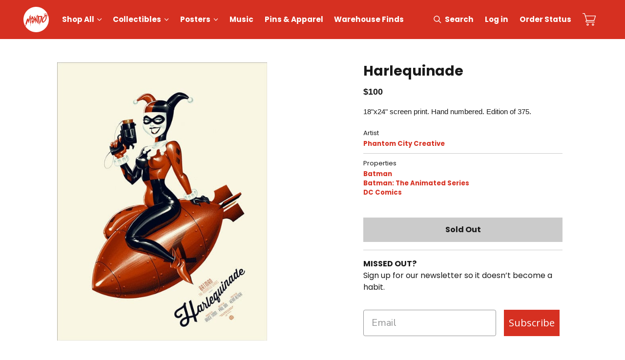

--- FILE ---
content_type: text/html; charset=utf-8
request_url: https://mondoshop.com/products/harlequinade-phantom-city-creative-poster
body_size: 71090
content:
<!DOCTYPE html>
<html lang="en" id="mondo-store">
  <head>
    <script type="12d7b96de35922acb70fed25-text/javascript">
      var _iub = _iub || [];
      _iub.csConfiguration = {"askConsentAtCookiePolicyUpdate":true,"ccpaAcknowledgeOnDisplay":true,"consentOnContinuedBrowsing":false,"countryDetection":true,"enableCcpa":true,"gdprAppliesGlobally":false,"invalidateConsentWithoutLog":true,"lang":"en","perPurposeConsent":true,"siteId":2570310,"whitelabel":false,"cookiePolicyId":66883481, "banner":{ "acceptButtonCaptionColor":"#FFFFFF","acceptButtonColor":"#0073CE","acceptButtonDisplay":true,"backgroundColor":"#FFFFFF","closeButtonRejects":true,"customizeButtonCaptionColor":"#4D4D4D","customizeButtonColor":"#DADADA","customizeButtonDisplay":true,"explicitWithdrawal":true,"listPurposes":true,"position":"float-bottom-center","rejectButtonCaptionColor":"#FFFFFF","rejectButtonColor":"#0073CE","rejectButtonDisplay":true,"textColor":"#000000" }};
    </script>
    <script type="12d7b96de35922acb70fed25-text/javascript" src="//cdn.iubenda.com/cs/ccpa/stub.js"></script>
    <script type="12d7b96de35922acb70fed25-text/javascript" src="//cdn.iubenda.com/cs/iubenda_cs.js" charset="UTF-8" async></script>

    <link rel="dns-prefetch" href="https://www.googletagmanager.com/">
    <link rel="dns-prefetch" href="//fonts.googleapis.com">
    <link rel="dns-prefetch" href="https://bat.bing.com/">
    <link rel="dns-prefetch" href="https://s.pinimg.com/">
    <link rel="dns-prefetch" href="https://connect.facebook.com/">
    <link rel="dns-prefetch" href="https://www.google-analytics.com/">
    <link rel="dns-prefetch" href="https://analytics.tiktok.com/">
    <link rel="dns-prefetch" href="https://static-tracking.klaviyo.com/">
    <link rel="dns-prefetch" href="https://static.klaviyo.com/">
    <link rel="dns-prefetch" href="https://googleads.g.doubleclick.net/">

    
    
    
    
    


<script type="12d7b96de35922acb70fed25-text/javascript">
  dataLayer = [{
    'pageType': 'product',
    'productId': '355504375',
    'productType': 'Posters'
  }];
</script>

      <script type="12d7b96de35922acb70fed25-text/javascript">(function(w,d,s,l,i){w[l]=w[l]||[];w[l].push({'gtm.start':new Date().getTime(),event:'gtm.js'});var f=d.getElementsByTagName(s)[0],j=d.createElement(s),dl=l!='dataLayer'?'&l='+l:'';j.async=true;j.src='https://www.googletagmanager.com/gtm.js?id='+i+dl;f.parentNode.insertBefore(j,f);})(window,document,'script','dataLayer','GTM-TTSQHK');</script><meta charset="utf-8">
    <meta http-equiv="x-ua-compatible" content="ie=edge">
    <meta name="viewport" content="width=device-width,initial-scale=1">
    <link rel="preconnect" href="https://fonts.gstatic.com/" crossorigin>
    
    <style>
      @font-face{font-family:'Poppins';font-style:italic;font-weight:400;src:url(https://fonts.gstatic.com/s/poppins/v20/pxiGyp8kv8JHgFVrJJLucXtAOvWDSHFF.woff2) format("woff2");unicode-range:U+0900-097F,U+1CD0-1CF6,U+1CF8-1CF9,U+200C-200D,U+20A8,U+20B9,U+25CC,U+A830-A839,U+A8E0-A8FB}@font-face{font-family:'Poppins';font-style:italic;font-weight:400;src:url(https://fonts.gstatic.com/s/poppins/v20/pxiGyp8kv8JHgFVrJJLufntAOvWDSHFF.woff2) format("woff2");unicode-range:U+0100-024F,U+0259,U+1E00-1EFF,U+2020,U+20A0-20AB,U+20AD-20CF,U+2113,U+2C60-2C7F,U+A720-A7FF}@font-face{font-family:'Poppins';font-style:italic;font-weight:400;src:url(https://fonts.gstatic.com/s/poppins/v20/pxiGyp8kv8JHgFVrJJLucHtAOvWDSA.woff2) format("woff2");unicode-range:U+0000-00FF,U+0131,U+0152-0153,U+02BB-02BC,U+02C6,U+02DA,U+02DC,U+2000-206F,U+2074,U+20AC,U+2122,U+2191,U+2193,U+2212,U+2215,U+FEFF,U+FFFD}@font-face{font-family:'Poppins';font-style:normal;font-weight:400;src:url(https://fonts.gstatic.com/s/poppins/v20/pxiEyp8kv8JHgFVrJJbecnFHGPezSQ.woff2) format("woff2");unicode-range:U+0900-097F,U+1CD0-1CF6,U+1CF8-1CF9,U+200C-200D,U+20A8,U+20B9,U+25CC,U+A830-A839,U+A8E0-A8FB}@font-face{font-family:'Poppins';font-style:normal;font-weight:400;src:url(https://fonts.gstatic.com/s/poppins/v20/pxiEyp8kv8JHgFVrJJnecnFHGPezSQ.woff2) format("woff2");unicode-range:U+0100-024F,U+0259,U+1E00-1EFF,U+2020,U+20A0-20AB,U+20AD-20CF,U+2113,U+2C60-2C7F,U+A720-A7FF}@font-face{font-family:'Poppins';font-style:normal;font-weight:400;src:url(https://fonts.gstatic.com/s/poppins/v20/pxiEyp8kv8JHgFVrJJfecnFHGPc.woff2) format("woff2");unicode-range:U+0000-00FF,U+0131,U+0152-0153,U+02BB-02BC,U+02C6,U+02DA,U+02DC,U+2000-206F,U+2074,U+20AC,U+2122,U+2191,U+2193,U+2212,U+2215,U+FEFF,U+FFFD}@font-face{font-family:'Poppins';font-style:normal;font-weight:700;src:url(https://fonts.gstatic.com/s/poppins/v20/pxiByp8kv8JHgFVrLCz7Z11lFd2JQEl8qw.woff2) format("woff2");unicode-range:U+0900-097F,U+1CD0-1CF6,U+1CF8-1CF9,U+200C-200D,U+20A8,U+20B9,U+25CC,U+A830-A839,U+A8E0-A8FB}@font-face{font-family:'Poppins';font-style:normal;font-weight:700;src:url(https://fonts.gstatic.com/s/poppins/v20/pxiByp8kv8JHgFVrLCz7Z1JlFd2JQEl8qw.woff2) format("woff2");unicode-range:U+0100-024F,U+0259,U+1E00-1EFF,U+2020,U+20A0-20AB,U+20AD-20CF,U+2113,U+2C60-2C7F,U+A720-A7FF}@font-face{font-family:'Poppins';font-style:normal;font-weight:700;src:url(https://fonts.gstatic.com/s/poppins/v20/pxiByp8kv8JHgFVrLCz7Z1xlFd2JQEk.woff2) format("woff2");unicode-range:U+0000-00FF,U+0131,U+0152-0153,U+02BB-02BC,U+02C6,U+02DA,U+02DC,U+2000-206F,U+2074,U+20AC,U+2122,U+2191,U+2193,U+2212,U+2215,U+FEFF,U+FFFD}
    </style>
    <link rel="preconnect" href="//services.mybcapps.com" crossorigin>
    <link rel="preconnect" href="https://pro.ip-api.com" crossorigin>
    <link rel="canonical" href="https://mondoshop.com/products/harlequinade-phantom-city-creative-poster">
    
<link rel="apple-touch-icon" sizes="180x180" href="//mondoshop.com/cdn/shop/t/6/assets/apple-touch-icon.png?v=86620864521742690811647370655">
<link rel="icon" type="image/png" sizes="32x32" href="//mondoshop.com/cdn/shop/t/6/assets/favicon-32x32.png?v=16010274957298371961647370652">
<link rel="icon" type="image/png" sizes="16x16" href="//mondoshop.com/cdn/shop/t/6/assets/favicon-16x16.png?v=34544235091214328911647370653">
<link rel="manifest" href="//mondoshop.com/cdn/shop/t/6/assets/site.webmanifest?v=176231593509907495631581556543">
<link rel="mask-icon" href="//mondoshop.com/cdn/shop/t/6/assets/safari-pinned-tab.svg?v=59308458016992512751647370644" color="#d63021">
<link rel="shortcut icon" href="//mondoshop.com/cdn/shop/t/6/assets/favicon.ico?v=6136116824895100241581556537">
<meta name="apple-mobile-web-app-title" content="Mondo">
<meta name="application-name" content="Mondo">
<meta name="msapplication-TileColor" content="#d63021">
<meta name="msapplication-config" content="//mondoshop.com/cdn/shop/t/6/assets/browserconfig.xml?v=32504744034852801341696006896">
<meta name="theme-color" content="#d63021">

<title>Harlequinade &ndash; Mondo</title>
    





  
  
  
  
  

<meta name="description" content="18&amp;quot;x24&amp;quot; screen print. Hand numbered. Edition of 375." />
<meta property="og:url" content="https://mondoshop.com/products/harlequinade-phantom-city-creative-poster">
<meta property="og:site_name" content="Mondo">
<meta property="og:type" content="product">
<meta property="og:title" content="Harlequinade">
<meta property="og:description" content="18&amp;quot;x24&amp;quot; screen print. Hand numbered. Edition of 375.">
<meta property="og:image" content="http://mondoshop.com/cdn/shop/products/pcc_harlequinade_archive_thumb_dfa1a5a6-b592-4544-9aae-1b5d15b05732_1024x.jpeg?v=1654755004">
<meta property="og:image:secure_url" content="https://mondoshop.com/cdn/shop/products/pcc_harlequinade_archive_thumb_dfa1a5a6-b592-4544-9aae-1b5d15b05732_1024x.jpeg?v=1654755004">
<meta name="facebook-domain-verification" content="qhpxm89b1ueagh31axhtl0z9bvj96t" />
<meta property="og:price:amount" content="100.00">
<meta property="og:price:currency" content="USD">
<meta name="twitter:title" content="Harlequinade">
<meta name="twitter:description" content="18&amp;quot;x24&amp;quot; screen print. Hand numbered. Edition of 375.">
<meta name="twitter:card" content="summary_large_image">
<meta name="twitter:image" content="https://mondoshop.com/cdn/shop/products/pcc_harlequinade_archive_thumb_dfa1a5a6-b592-4544-9aae-1b5d15b05732_1024x.jpeg?v=1654755004">
<meta name="twitter:image:width" content="480">
<meta name="twitter:image:height" content="480">

<script type="12d7b96de35922acb70fed25-text/javascript">
      window.addEventListener("DOMContentLoaded", () => {
        document.body.classList.add("js-loading");
      });
      window.addEventListener("load", () => {
        document.body.classList.remove("js-loading");
        document.body.classList.add("js-loaded");
      });
    </script>
    <link href="//mondoshop.com/cdn/shop/t/6/assets/index.css?v=77968731118514597001708964477" rel="stylesheet" type="text/css" media="all" />
    <script type="12d7b96de35922acb70fed25-text/javascript">
  window.bcSfFilterMainConfig = {
    shop: {
      name: "Mondo",
      url: "https://mondoshop.com/",
      domain: "mondo-30.myshopify.com",
      currency: "USD",
      money_format: '&#36;{{amount}}'
    },
    general: {
      file_url: "//mondoshop.com/cdn/shop/files/?v=36505",
      asset_url: "//mondoshop.com/cdn/shop/t/6/assets/bc-sf-filter.js?v=67258281432967930891605586257",
      collection_id: 0,
      collection_handle: "",
      
      collection_tags: null,
      current_tags: null,
      default_sort_by: "",
      swatch_extension: "png",
      no_image_url: "//mondoshop.com/cdn/shop/t/6/assets/mondo-no-image.jpg?v=180403583481523309381675096840",
      search_term: "",
      template: "product",
      
      currencies: ["USD"],
      current_currency:"USD",
      isInitFilter:null},
    label: {
      from_price: "From {{ price }}",
      byline_posters: "Artwork by",
      byline_vinyl: "Music by",
      byline_default: "By",
      sold_out: "Sold Out",
      preorder: "Pre-Order",
      timed_edition: "Timed Edition",
      limited_edition: "Limited Edition",
      mondo_exclusive: "Exclusive",
      add_to_cart: "Add to Cart",
      select_option: "Select Option",
      coming_soon: "Coming Soon"
    }
  };
</script>

    <script type="12d7b96de35922acb70fed25-text/javascript">window.performance && window.performance.mark && window.performance.mark('shopify.content_for_header.start');</script><meta name="google-site-verification" content="6gJOaxUAuompHLjmjktFNx5AjBqBIrdK5mExIi8P8_c">
<meta name="google-site-verification" content="55JO2atKqDzZFv64W7k3WoTnv-JtiTpTFyyv3TZGFkc">
<meta name="google-site-verification" content="ZQjmniIUdDpbPEGVINe9t3oTPJ0kn4gyx8_cUoQk_RU">
<meta id="shopify-digital-wallet" name="shopify-digital-wallet" content="/5582081/digital_wallets/dialog">
<meta name="shopify-checkout-api-token" content="b859f8599f173a8df53ebde2bb89828a">
<meta id="in-context-paypal-metadata" data-shop-id="5582081" data-venmo-supported="false" data-environment="production" data-locale="en_US" data-paypal-v4="true" data-currency="USD">
<link rel="alternate" type="application/json+oembed" href="https://mondoshop.com/products/harlequinade-phantom-city-creative-poster.oembed">
<script async="async" src="/checkouts/internal/preloads.js?locale=en-US" type="12d7b96de35922acb70fed25-text/javascript"></script>
<link rel="preconnect" href="https://shop.app" crossorigin="anonymous">
<script async="async" src="https://shop.app/checkouts/internal/preloads.js?locale=en-US&shop_id=5582081" crossorigin="anonymous" type="12d7b96de35922acb70fed25-text/javascript"></script>
<script id="shopify-features" type="application/json">{"accessToken":"b859f8599f173a8df53ebde2bb89828a","betas":["rich-media-storefront-analytics"],"domain":"mondoshop.com","predictiveSearch":true,"shopId":5582081,"locale":"en"}</script>
<script type="12d7b96de35922acb70fed25-text/javascript">var Shopify = Shopify || {};
Shopify.shop = "mondo-30.myshopify.com";
Shopify.locale = "en";
Shopify.currency = {"active":"USD","rate":"1.0"};
Shopify.country = "US";
Shopify.theme = {"name":"MondoShop","id":80642179165,"schema_name":"Mondo","schema_version":"1.0.0","theme_store_id":null,"role":"main"};
Shopify.theme.handle = "null";
Shopify.theme.style = {"id":null,"handle":null};
Shopify.cdnHost = "mondoshop.com/cdn";
Shopify.routes = Shopify.routes || {};
Shopify.routes.root = "/";</script>
<script type="12d7b96de35922acb70fed25-module">!function(o){(o.Shopify=o.Shopify||{}).modules=!0}(window);</script>
<script type="12d7b96de35922acb70fed25-text/javascript">!function(o){function n(){var o=[];function n(){o.push(Array.prototype.slice.apply(arguments))}return n.q=o,n}var t=o.Shopify=o.Shopify||{};t.loadFeatures=n(),t.autoloadFeatures=n()}(window);</script>
<script type="12d7b96de35922acb70fed25-text/javascript">
  window.ShopifyPay = window.ShopifyPay || {};
  window.ShopifyPay.apiHost = "shop.app\/pay";
  window.ShopifyPay.redirectState = null;
</script>
<script id="shop-js-analytics" type="application/json">{"pageType":"product"}</script>
<script defer="defer" async type="12d7b96de35922acb70fed25-module" src="//mondoshop.com/cdn/shopifycloud/shop-js/modules/v2/client.init-shop-cart-sync_BApSsMSl.en.esm.js"></script>
<script defer="defer" async type="12d7b96de35922acb70fed25-module" src="//mondoshop.com/cdn/shopifycloud/shop-js/modules/v2/chunk.common_CBoos6YZ.esm.js"></script>
<script type="12d7b96de35922acb70fed25-module">
  await import("//mondoshop.com/cdn/shopifycloud/shop-js/modules/v2/client.init-shop-cart-sync_BApSsMSl.en.esm.js");
await import("//mondoshop.com/cdn/shopifycloud/shop-js/modules/v2/chunk.common_CBoos6YZ.esm.js");

  window.Shopify.SignInWithShop?.initShopCartSync?.({"fedCMEnabled":true,"windoidEnabled":true});

</script>
<script type="12d7b96de35922acb70fed25-text/javascript">
  window.Shopify = window.Shopify || {};
  if (!window.Shopify.featureAssets) window.Shopify.featureAssets = {};
  window.Shopify.featureAssets['shop-js'] = {"shop-cart-sync":["modules/v2/client.shop-cart-sync_DJczDl9f.en.esm.js","modules/v2/chunk.common_CBoos6YZ.esm.js"],"init-fed-cm":["modules/v2/client.init-fed-cm_BzwGC0Wi.en.esm.js","modules/v2/chunk.common_CBoos6YZ.esm.js"],"init-windoid":["modules/v2/client.init-windoid_BS26ThXS.en.esm.js","modules/v2/chunk.common_CBoos6YZ.esm.js"],"init-shop-email-lookup-coordinator":["modules/v2/client.init-shop-email-lookup-coordinator_DFwWcvrS.en.esm.js","modules/v2/chunk.common_CBoos6YZ.esm.js"],"shop-cash-offers":["modules/v2/client.shop-cash-offers_DthCPNIO.en.esm.js","modules/v2/chunk.common_CBoos6YZ.esm.js","modules/v2/chunk.modal_Bu1hFZFC.esm.js"],"shop-button":["modules/v2/client.shop-button_D_JX508o.en.esm.js","modules/v2/chunk.common_CBoos6YZ.esm.js"],"shop-toast-manager":["modules/v2/client.shop-toast-manager_tEhgP2F9.en.esm.js","modules/v2/chunk.common_CBoos6YZ.esm.js"],"avatar":["modules/v2/client.avatar_BTnouDA3.en.esm.js"],"pay-button":["modules/v2/client.pay-button_BuNmcIr_.en.esm.js","modules/v2/chunk.common_CBoos6YZ.esm.js"],"init-shop-cart-sync":["modules/v2/client.init-shop-cart-sync_BApSsMSl.en.esm.js","modules/v2/chunk.common_CBoos6YZ.esm.js"],"shop-login-button":["modules/v2/client.shop-login-button_DwLgFT0K.en.esm.js","modules/v2/chunk.common_CBoos6YZ.esm.js","modules/v2/chunk.modal_Bu1hFZFC.esm.js"],"init-customer-accounts-sign-up":["modules/v2/client.init-customer-accounts-sign-up_TlVCiykN.en.esm.js","modules/v2/client.shop-login-button_DwLgFT0K.en.esm.js","modules/v2/chunk.common_CBoos6YZ.esm.js","modules/v2/chunk.modal_Bu1hFZFC.esm.js"],"init-shop-for-new-customer-accounts":["modules/v2/client.init-shop-for-new-customer-accounts_DrjXSI53.en.esm.js","modules/v2/client.shop-login-button_DwLgFT0K.en.esm.js","modules/v2/chunk.common_CBoos6YZ.esm.js","modules/v2/chunk.modal_Bu1hFZFC.esm.js"],"init-customer-accounts":["modules/v2/client.init-customer-accounts_C0Oh2ljF.en.esm.js","modules/v2/client.shop-login-button_DwLgFT0K.en.esm.js","modules/v2/chunk.common_CBoos6YZ.esm.js","modules/v2/chunk.modal_Bu1hFZFC.esm.js"],"shop-follow-button":["modules/v2/client.shop-follow-button_C5D3XtBb.en.esm.js","modules/v2/chunk.common_CBoos6YZ.esm.js","modules/v2/chunk.modal_Bu1hFZFC.esm.js"],"checkout-modal":["modules/v2/client.checkout-modal_8TC_1FUY.en.esm.js","modules/v2/chunk.common_CBoos6YZ.esm.js","modules/v2/chunk.modal_Bu1hFZFC.esm.js"],"lead-capture":["modules/v2/client.lead-capture_D-pmUjp9.en.esm.js","modules/v2/chunk.common_CBoos6YZ.esm.js","modules/v2/chunk.modal_Bu1hFZFC.esm.js"],"shop-login":["modules/v2/client.shop-login_BmtnoEUo.en.esm.js","modules/v2/chunk.common_CBoos6YZ.esm.js","modules/v2/chunk.modal_Bu1hFZFC.esm.js"],"payment-terms":["modules/v2/client.payment-terms_BHOWV7U_.en.esm.js","modules/v2/chunk.common_CBoos6YZ.esm.js","modules/v2/chunk.modal_Bu1hFZFC.esm.js"]};
</script>
<script type="12d7b96de35922acb70fed25-text/javascript">(function() {
  var isLoaded = false;
  function asyncLoad() {
    if (isLoaded) return;
    isLoaded = true;
    var urls = ["https:\/\/formbuilder.hulkapps.com\/skeletopapp.js?shop=mondo-30.myshopify.com","https:\/\/live.bb.eight-cdn.com\/script.js?shop=mondo-30.myshopify.com","\/\/backinstock.useamp.com\/widget\/10072_1767153739.js?category=bis\u0026v=6\u0026shop=mondo-30.myshopify.com"];
    for (var i = 0; i < urls.length; i++) {
      var s = document.createElement('script');
      s.type = 'text/javascript';
      s.async = true;
      s.src = urls[i];
      var x = document.getElementsByTagName('script')[0];
      x.parentNode.insertBefore(s, x);
    }
  };
  if(window.attachEvent) {
    window.attachEvent('onload', asyncLoad);
  } else {
    window.addEventListener('load', asyncLoad, false);
  }
})();</script>
<script id="__st" type="12d7b96de35922acb70fed25-text/javascript">var __st={"a":5582081,"offset":-21600,"reqid":"e71a57b7-fa20-47ab-83ed-16176a02a8fd-1768915838","pageurl":"mondoshop.com\/products\/harlequinade-phantom-city-creative-poster","u":"16f440bb3590","p":"product","rtyp":"product","rid":355504375};</script>
<script type="12d7b96de35922acb70fed25-text/javascript">window.ShopifyPaypalV4VisibilityTracking = true;</script>
<script id="captcha-bootstrap" type="12d7b96de35922acb70fed25-text/javascript">!function(){'use strict';const t='contact',e='account',n='new_comment',o=[[t,t],['blogs',n],['comments',n],[t,'customer']],c=[[e,'customer_login'],[e,'guest_login'],[e,'recover_customer_password'],[e,'create_customer']],r=t=>t.map((([t,e])=>`form[action*='/${t}']:not([data-nocaptcha='true']) input[name='form_type'][value='${e}']`)).join(','),a=t=>()=>t?[...document.querySelectorAll(t)].map((t=>t.form)):[];function s(){const t=[...o],e=r(t);return a(e)}const i='password',u='form_key',d=['recaptcha-v3-token','g-recaptcha-response','h-captcha-response',i],f=()=>{try{return window.sessionStorage}catch{return}},m='__shopify_v',_=t=>t.elements[u];function p(t,e,n=!1){try{const o=window.sessionStorage,c=JSON.parse(o.getItem(e)),{data:r}=function(t){const{data:e,action:n}=t;return t[m]||n?{data:e,action:n}:{data:t,action:n}}(c);for(const[e,n]of Object.entries(r))t.elements[e]&&(t.elements[e].value=n);n&&o.removeItem(e)}catch(o){console.error('form repopulation failed',{error:o})}}const l='form_type',E='cptcha';function T(t){t.dataset[E]=!0}const w=window,h=w.document,L='Shopify',v='ce_forms',y='captcha';let A=!1;((t,e)=>{const n=(g='f06e6c50-85a8-45c8-87d0-21a2b65856fe',I='https://cdn.shopify.com/shopifycloud/storefront-forms-hcaptcha/ce_storefront_forms_captcha_hcaptcha.v1.5.2.iife.js',D={infoText:'Protected by hCaptcha',privacyText:'Privacy',termsText:'Terms'},(t,e,n)=>{const o=w[L][v],c=o.bindForm;if(c)return c(t,g,e,D).then(n);var r;o.q.push([[t,g,e,D],n]),r=I,A||(h.body.append(Object.assign(h.createElement('script'),{id:'captcha-provider',async:!0,src:r})),A=!0)});var g,I,D;w[L]=w[L]||{},w[L][v]=w[L][v]||{},w[L][v].q=[],w[L][y]=w[L][y]||{},w[L][y].protect=function(t,e){n(t,void 0,e),T(t)},Object.freeze(w[L][y]),function(t,e,n,w,h,L){const[v,y,A,g]=function(t,e,n){const i=e?o:[],u=t?c:[],d=[...i,...u],f=r(d),m=r(i),_=r(d.filter((([t,e])=>n.includes(e))));return[a(f),a(m),a(_),s()]}(w,h,L),I=t=>{const e=t.target;return e instanceof HTMLFormElement?e:e&&e.form},D=t=>v().includes(t);t.addEventListener('submit',(t=>{const e=I(t);if(!e)return;const n=D(e)&&!e.dataset.hcaptchaBound&&!e.dataset.recaptchaBound,o=_(e),c=g().includes(e)&&(!o||!o.value);(n||c)&&t.preventDefault(),c&&!n&&(function(t){try{if(!f())return;!function(t){const e=f();if(!e)return;const n=_(t);if(!n)return;const o=n.value;o&&e.removeItem(o)}(t);const e=Array.from(Array(32),(()=>Math.random().toString(36)[2])).join('');!function(t,e){_(t)||t.append(Object.assign(document.createElement('input'),{type:'hidden',name:u})),t.elements[u].value=e}(t,e),function(t,e){const n=f();if(!n)return;const o=[...t.querySelectorAll(`input[type='${i}']`)].map((({name:t})=>t)),c=[...d,...o],r={};for(const[a,s]of new FormData(t).entries())c.includes(a)||(r[a]=s);n.setItem(e,JSON.stringify({[m]:1,action:t.action,data:r}))}(t,e)}catch(e){console.error('failed to persist form',e)}}(e),e.submit())}));const S=(t,e)=>{t&&!t.dataset[E]&&(n(t,e.some((e=>e===t))),T(t))};for(const o of['focusin','change'])t.addEventListener(o,(t=>{const e=I(t);D(e)&&S(e,y())}));const B=e.get('form_key'),M=e.get(l),P=B&&M;t.addEventListener('DOMContentLoaded',(()=>{const t=y();if(P)for(const e of t)e.elements[l].value===M&&p(e,B);[...new Set([...A(),...v().filter((t=>'true'===t.dataset.shopifyCaptcha))])].forEach((e=>S(e,t)))}))}(h,new URLSearchParams(w.location.search),n,t,e,['guest_login'])})(!0,!0)}();</script>
<script integrity="sha256-4kQ18oKyAcykRKYeNunJcIwy7WH5gtpwJnB7kiuLZ1E=" data-source-attribution="shopify.loadfeatures" defer="defer" src="//mondoshop.com/cdn/shopifycloud/storefront/assets/storefront/load_feature-a0a9edcb.js" crossorigin="anonymous" type="12d7b96de35922acb70fed25-text/javascript"></script>
<script crossorigin="anonymous" defer="defer" src="//mondoshop.com/cdn/shopifycloud/storefront/assets/shopify_pay/storefront-65b4c6d7.js?v=20250812" type="12d7b96de35922acb70fed25-text/javascript"></script>
<script data-source-attribution="shopify.dynamic_checkout.dynamic.init" type="12d7b96de35922acb70fed25-text/javascript">var Shopify=Shopify||{};Shopify.PaymentButton=Shopify.PaymentButton||{isStorefrontPortableWallets:!0,init:function(){window.Shopify.PaymentButton.init=function(){};var t=document.createElement("script");t.src="https://mondoshop.com/cdn/shopifycloud/portable-wallets/latest/portable-wallets.en.js",t.type="module",document.head.appendChild(t)}};
</script>
<script data-source-attribution="shopify.dynamic_checkout.buyer_consent" type="12d7b96de35922acb70fed25-text/javascript">
  function portableWalletsHideBuyerConsent(e){var t=document.getElementById("shopify-buyer-consent"),n=document.getElementById("shopify-subscription-policy-button");t&&n&&(t.classList.add("hidden"),t.setAttribute("aria-hidden","true"),n.removeEventListener("click",e))}function portableWalletsShowBuyerConsent(e){var t=document.getElementById("shopify-buyer-consent"),n=document.getElementById("shopify-subscription-policy-button");t&&n&&(t.classList.remove("hidden"),t.removeAttribute("aria-hidden"),n.addEventListener("click",e))}window.Shopify?.PaymentButton&&(window.Shopify.PaymentButton.hideBuyerConsent=portableWalletsHideBuyerConsent,window.Shopify.PaymentButton.showBuyerConsent=portableWalletsShowBuyerConsent);
</script>
<script data-source-attribution="shopify.dynamic_checkout.cart.bootstrap" type="12d7b96de35922acb70fed25-text/javascript">document.addEventListener("DOMContentLoaded",(function(){function t(){return document.querySelector("shopify-accelerated-checkout-cart, shopify-accelerated-checkout")}if(t())Shopify.PaymentButton.init();else{new MutationObserver((function(e,n){t()&&(Shopify.PaymentButton.init(),n.disconnect())})).observe(document.body,{childList:!0,subtree:!0})}}));
</script>
<link id="shopify-accelerated-checkout-styles" rel="stylesheet" media="screen" href="https://mondoshop.com/cdn/shopifycloud/portable-wallets/latest/accelerated-checkout-backwards-compat.css" crossorigin="anonymous">
<style id="shopify-accelerated-checkout-cart">
        #shopify-buyer-consent {
  margin-top: 1em;
  display: inline-block;
  width: 100%;
}

#shopify-buyer-consent.hidden {
  display: none;
}

#shopify-subscription-policy-button {
  background: none;
  border: none;
  padding: 0;
  text-decoration: underline;
  font-size: inherit;
  cursor: pointer;
}

#shopify-subscription-policy-button::before {
  box-shadow: none;
}

      </style>

<script type="12d7b96de35922acb70fed25-text/javascript">window.performance && window.performance.mark && window.performance.mark('shopify.content_for_header.end');</script>

    	



<script src="https://snapui.searchspring.io/rtkwd1/bundle.js" id="searchspring-context" defer type="12d7b96de35922acb70fed25-text/javascript">
	
		template = "product";
	
	format = "${{amount}}";

</script>

    
  <!-- BEGIN app block: shopify://apps/klaviyo-email-marketing-sms/blocks/klaviyo-onsite-embed/2632fe16-c075-4321-a88b-50b567f42507 -->












  <script async src="https://static.klaviyo.com/onsite/js/xQnp3S/klaviyo.js?company_id=xQnp3S" type="12d7b96de35922acb70fed25-text/javascript"></script>
  <script type="12d7b96de35922acb70fed25-text/javascript">!function(){if(!window.klaviyo){window._klOnsite=window._klOnsite||[];try{window.klaviyo=new Proxy({},{get:function(n,i){return"push"===i?function(){var n;(n=window._klOnsite).push.apply(n,arguments)}:function(){for(var n=arguments.length,o=new Array(n),w=0;w<n;w++)o[w]=arguments[w];var t="function"==typeof o[o.length-1]?o.pop():void 0,e=new Promise((function(n){window._klOnsite.push([i].concat(o,[function(i){t&&t(i),n(i)}]))}));return e}}})}catch(n){window.klaviyo=window.klaviyo||[],window.klaviyo.push=function(){var n;(n=window._klOnsite).push.apply(n,arguments)}}}}();</script>

  
    <script id="viewed_product" type="12d7b96de35922acb70fed25-text/javascript">
      if (item == null) {
        var _learnq = _learnq || [];

        var MetafieldReviews = null
        var MetafieldYotpoRating = null
        var MetafieldYotpoCount = null
        var MetafieldLooxRating = null
        var MetafieldLooxCount = null
        var okendoProduct = null
        var okendoProductReviewCount = null
        var okendoProductReviewAverageValue = null
        try {
          // The following fields are used for Customer Hub recently viewed in order to add reviews.
          // This information is not part of __kla_viewed. Instead, it is part of __kla_viewed_reviewed_items
          MetafieldReviews = {};
          MetafieldYotpoRating = null
          MetafieldYotpoCount = null
          MetafieldLooxRating = null
          MetafieldLooxCount = null

          okendoProduct = null
          // If the okendo metafield is not legacy, it will error, which then requires the new json formatted data
          if (okendoProduct && 'error' in okendoProduct) {
            okendoProduct = null
          }
          okendoProductReviewCount = okendoProduct ? okendoProduct.reviewCount : null
          okendoProductReviewAverageValue = okendoProduct ? okendoProduct.reviewAverageValue : null
        } catch (error) {
          console.error('Error in Klaviyo onsite reviews tracking:', error);
        }

        var item = {
          Name: "Harlequinade",
          ProductID: 355504375,
          Categories: ["Archive","Batman: The Animated Series","DC Collection","Fees products","Super Fan"],
          ImageURL: "https://mondoshop.com/cdn/shop/products/pcc_harlequinade_archive_thumb_dfa1a5a6-b592-4544-9aae-1b5d15b05732_grande.jpeg?v=1654755004",
          URL: "https://mondoshop.com/products/harlequinade-phantom-city-creative-poster",
          Brand: "Phantom City Creative",
          Price: "$100.00",
          Value: "100.00",
          CompareAtPrice: "$0.00"
        };
        _learnq.push(['track', 'Viewed Product', item]);
        _learnq.push(['trackViewedItem', {
          Title: item.Name,
          ItemId: item.ProductID,
          Categories: item.Categories,
          ImageUrl: item.ImageURL,
          Url: item.URL,
          Metadata: {
            Brand: item.Brand,
            Price: item.Price,
            Value: item.Value,
            CompareAtPrice: item.CompareAtPrice
          },
          metafields:{
            reviews: MetafieldReviews,
            yotpo:{
              rating: MetafieldYotpoRating,
              count: MetafieldYotpoCount,
            },
            loox:{
              rating: MetafieldLooxRating,
              count: MetafieldLooxCount,
            },
            okendo: {
              rating: okendoProductReviewAverageValue,
              count: okendoProductReviewCount,
            }
          }
        }]);
      }
    </script>
  




  <script type="12d7b96de35922acb70fed25-text/javascript">
    window.klaviyoReviewsProductDesignMode = false
  </script>







<!-- END app block --><!-- BEGIN app block: shopify://apps/minmaxify-order-limits/blocks/app-embed-block/3acfba32-89f3-4377-ae20-cbb9abc48475 -->

<!-- END app block --><link href="https://monorail-edge.shopifysvc.com" rel="dns-prefetch">
<script type="12d7b96de35922acb70fed25-text/javascript">(function(){if ("sendBeacon" in navigator && "performance" in window) {try {var session_token_from_headers = performance.getEntriesByType('navigation')[0].serverTiming.find(x => x.name == '_s').description;} catch {var session_token_from_headers = undefined;}var session_cookie_matches = document.cookie.match(/_shopify_s=([^;]*)/);var session_token_from_cookie = session_cookie_matches && session_cookie_matches.length === 2 ? session_cookie_matches[1] : "";var session_token = session_token_from_headers || session_token_from_cookie || "";function handle_abandonment_event(e) {var entries = performance.getEntries().filter(function(entry) {return /monorail-edge.shopifysvc.com/.test(entry.name);});if (!window.abandonment_tracked && entries.length === 0) {window.abandonment_tracked = true;var currentMs = Date.now();var navigation_start = performance.timing.navigationStart;var payload = {shop_id: 5582081,url: window.location.href,navigation_start,duration: currentMs - navigation_start,session_token,page_type: "product"};window.navigator.sendBeacon("https://monorail-edge.shopifysvc.com/v1/produce", JSON.stringify({schema_id: "online_store_buyer_site_abandonment/1.1",payload: payload,metadata: {event_created_at_ms: currentMs,event_sent_at_ms: currentMs}}));}}window.addEventListener('pagehide', handle_abandonment_event);}}());</script>
<script id="web-pixels-manager-setup" type="12d7b96de35922acb70fed25-text/javascript">(function e(e,d,r,n,o){if(void 0===o&&(o={}),!Boolean(null===(a=null===(i=window.Shopify)||void 0===i?void 0:i.analytics)||void 0===a?void 0:a.replayQueue)){var i,a;window.Shopify=window.Shopify||{};var t=window.Shopify;t.analytics=t.analytics||{};var s=t.analytics;s.replayQueue=[],s.publish=function(e,d,r){return s.replayQueue.push([e,d,r]),!0};try{self.performance.mark("wpm:start")}catch(e){}var l=function(){var e={modern:/Edge?\/(1{2}[4-9]|1[2-9]\d|[2-9]\d{2}|\d{4,})\.\d+(\.\d+|)|Firefox\/(1{2}[4-9]|1[2-9]\d|[2-9]\d{2}|\d{4,})\.\d+(\.\d+|)|Chrom(ium|e)\/(9{2}|\d{3,})\.\d+(\.\d+|)|(Maci|X1{2}).+ Version\/(15\.\d+|(1[6-9]|[2-9]\d|\d{3,})\.\d+)([,.]\d+|)( \(\w+\)|)( Mobile\/\w+|) Safari\/|Chrome.+OPR\/(9{2}|\d{3,})\.\d+\.\d+|(CPU[ +]OS|iPhone[ +]OS|CPU[ +]iPhone|CPU IPhone OS|CPU iPad OS)[ +]+(15[._]\d+|(1[6-9]|[2-9]\d|\d{3,})[._]\d+)([._]\d+|)|Android:?[ /-](13[3-9]|1[4-9]\d|[2-9]\d{2}|\d{4,})(\.\d+|)(\.\d+|)|Android.+Firefox\/(13[5-9]|1[4-9]\d|[2-9]\d{2}|\d{4,})\.\d+(\.\d+|)|Android.+Chrom(ium|e)\/(13[3-9]|1[4-9]\d|[2-9]\d{2}|\d{4,})\.\d+(\.\d+|)|SamsungBrowser\/([2-9]\d|\d{3,})\.\d+/,legacy:/Edge?\/(1[6-9]|[2-9]\d|\d{3,})\.\d+(\.\d+|)|Firefox\/(5[4-9]|[6-9]\d|\d{3,})\.\d+(\.\d+|)|Chrom(ium|e)\/(5[1-9]|[6-9]\d|\d{3,})\.\d+(\.\d+|)([\d.]+$|.*Safari\/(?![\d.]+ Edge\/[\d.]+$))|(Maci|X1{2}).+ Version\/(10\.\d+|(1[1-9]|[2-9]\d|\d{3,})\.\d+)([,.]\d+|)( \(\w+\)|)( Mobile\/\w+|) Safari\/|Chrome.+OPR\/(3[89]|[4-9]\d|\d{3,})\.\d+\.\d+|(CPU[ +]OS|iPhone[ +]OS|CPU[ +]iPhone|CPU IPhone OS|CPU iPad OS)[ +]+(10[._]\d+|(1[1-9]|[2-9]\d|\d{3,})[._]\d+)([._]\d+|)|Android:?[ /-](13[3-9]|1[4-9]\d|[2-9]\d{2}|\d{4,})(\.\d+|)(\.\d+|)|Mobile Safari.+OPR\/([89]\d|\d{3,})\.\d+\.\d+|Android.+Firefox\/(13[5-9]|1[4-9]\d|[2-9]\d{2}|\d{4,})\.\d+(\.\d+|)|Android.+Chrom(ium|e)\/(13[3-9]|1[4-9]\d|[2-9]\d{2}|\d{4,})\.\d+(\.\d+|)|Android.+(UC? ?Browser|UCWEB|U3)[ /]?(15\.([5-9]|\d{2,})|(1[6-9]|[2-9]\d|\d{3,})\.\d+)\.\d+|SamsungBrowser\/(5\.\d+|([6-9]|\d{2,})\.\d+)|Android.+MQ{2}Browser\/(14(\.(9|\d{2,})|)|(1[5-9]|[2-9]\d|\d{3,})(\.\d+|))(\.\d+|)|K[Aa][Ii]OS\/(3\.\d+|([4-9]|\d{2,})\.\d+)(\.\d+|)/},d=e.modern,r=e.legacy,n=navigator.userAgent;return n.match(d)?"modern":n.match(r)?"legacy":"unknown"}(),u="modern"===l?"modern":"legacy",c=(null!=n?n:{modern:"",legacy:""})[u],f=function(e){return[e.baseUrl,"/wpm","/b",e.hashVersion,"modern"===e.buildTarget?"m":"l",".js"].join("")}({baseUrl:d,hashVersion:r,buildTarget:u}),m=function(e){var d=e.version,r=e.bundleTarget,n=e.surface,o=e.pageUrl,i=e.monorailEndpoint;return{emit:function(e){var a=e.status,t=e.errorMsg,s=(new Date).getTime(),l=JSON.stringify({metadata:{event_sent_at_ms:s},events:[{schema_id:"web_pixels_manager_load/3.1",payload:{version:d,bundle_target:r,page_url:o,status:a,surface:n,error_msg:t},metadata:{event_created_at_ms:s}}]});if(!i)return console&&console.warn&&console.warn("[Web Pixels Manager] No Monorail endpoint provided, skipping logging."),!1;try{return self.navigator.sendBeacon.bind(self.navigator)(i,l)}catch(e){}var u=new XMLHttpRequest;try{return u.open("POST",i,!0),u.setRequestHeader("Content-Type","text/plain"),u.send(l),!0}catch(e){return console&&console.warn&&console.warn("[Web Pixels Manager] Got an unhandled error while logging to Monorail."),!1}}}}({version:r,bundleTarget:l,surface:e.surface,pageUrl:self.location.href,monorailEndpoint:e.monorailEndpoint});try{o.browserTarget=l,function(e){var d=e.src,r=e.async,n=void 0===r||r,o=e.onload,i=e.onerror,a=e.sri,t=e.scriptDataAttributes,s=void 0===t?{}:t,l=document.createElement("script"),u=document.querySelector("head"),c=document.querySelector("body");if(l.async=n,l.src=d,a&&(l.integrity=a,l.crossOrigin="anonymous"),s)for(var f in s)if(Object.prototype.hasOwnProperty.call(s,f))try{l.dataset[f]=s[f]}catch(e){}if(o&&l.addEventListener("load",o),i&&l.addEventListener("error",i),u)u.appendChild(l);else{if(!c)throw new Error("Did not find a head or body element to append the script");c.appendChild(l)}}({src:f,async:!0,onload:function(){if(!function(){var e,d;return Boolean(null===(d=null===(e=window.Shopify)||void 0===e?void 0:e.analytics)||void 0===d?void 0:d.initialized)}()){var d=window.webPixelsManager.init(e)||void 0;if(d){var r=window.Shopify.analytics;r.replayQueue.forEach((function(e){var r=e[0],n=e[1],o=e[2];d.publishCustomEvent(r,n,o)})),r.replayQueue=[],r.publish=d.publishCustomEvent,r.visitor=d.visitor,r.initialized=!0}}},onerror:function(){return m.emit({status:"failed",errorMsg:"".concat(f," has failed to load")})},sri:function(e){var d=/^sha384-[A-Za-z0-9+/=]+$/;return"string"==typeof e&&d.test(e)}(c)?c:"",scriptDataAttributes:o}),m.emit({status:"loading"})}catch(e){m.emit({status:"failed",errorMsg:(null==e?void 0:e.message)||"Unknown error"})}}})({shopId: 5582081,storefrontBaseUrl: "https://mondoshop.com",extensionsBaseUrl: "https://extensions.shopifycdn.com/cdn/shopifycloud/web-pixels-manager",monorailEndpoint: "https://monorail-edge.shopifysvc.com/unstable/produce_batch",surface: "storefront-renderer",enabledBetaFlags: ["2dca8a86"],webPixelsConfigList: [{"id":"1459028061","configuration":"{\"accountID\":\"xQnp3S\",\"webPixelConfig\":\"eyJlbmFibGVBZGRlZFRvQ2FydEV2ZW50cyI6IHRydWV9\"}","eventPayloadVersion":"v1","runtimeContext":"STRICT","scriptVersion":"524f6c1ee37bacdca7657a665bdca589","type":"APP","apiClientId":123074,"privacyPurposes":["ANALYTICS","MARKETING"],"dataSharingAdjustments":{"protectedCustomerApprovalScopes":["read_customer_address","read_customer_email","read_customer_name","read_customer_personal_data","read_customer_phone"]}},{"id":"935690333","configuration":"{\"eventMapping\":\"{\\\"conversion\\\":{\\\"page_viewed\\\":\\\"MWTEHbSdYk28fP9PcHnWi6\\\",\\\"product_viewed\\\":\\\"gxlySi7XJqde4xt8vnpZJf\\\",\\\"product_added_to_cart\\\":\\\"6Zf6GSiydKPVRy0xHif199\\\",\\\"checkout_started\\\":\\\"2D5kYq6sKOYNfWH2y4kSJA\\\",\\\"payment_info_submitted\\\":\\\"VH7lzdYxqzvzHHggyk9Y4d\\\",\\\"checkout_completed\\\":\\\"KhsKz34x1ticfBPObz0kxi\\\",\\\"search_submitted\\\":\\\"yleN9Xo6BpOcCBjHO679NG\\\",\\\"collection_viewed\\\":\\\"1ZeaDS0eqg1uvaSwRXKYDS\\\"},\\\"events\\\":{\\\"page_viewed\\\":\\\"qzJEh4twzpXiNVbBo9CrQ3\\\",\\\"product_viewed\\\":\\\"DW700SfCcJR4jCOVu9Vu8z\\\",\\\"product_added_to_cart\\\":\\\"9xJ4BxYo4yUcaKw437f6Qb\\\",\\\"checkout_started\\\":\\\"k2QBu56eL0LHaVIKUJ5YQ4\\\",\\\"payment_info_submitted\\\":\\\"KpKUXoyrpPlQj8fJKr3EsJ\\\",\\\"checkout_completed\\\":\\\"vg0tWvtJikNek2moonFdYd\\\",\\\"search_submitted\\\":\\\"NB17NzQTIl5uIiwFm424bR\\\",\\\"collection_viewed\\\":\\\"D5zjdyd3v2FHU1h1AP7GyT\\\"}}\",\"shopId\":\"gid:\/\/shopify\/Shop\/5582081\"}","eventPayloadVersion":"v1","runtimeContext":"STRICT","scriptVersion":"366b3a9010347d184560eaf557f14210","type":"APP","apiClientId":81768316929,"privacyPurposes":["SALE_OF_DATA"],"dataSharingAdjustments":{"protectedCustomerApprovalScopes":["read_customer_address","read_customer_email","read_customer_name","read_customer_personal_data","read_customer_phone"]}},{"id":"853672029","configuration":"{\"siteId\":\"rtkwd1\"}","eventPayloadVersion":"v1","runtimeContext":"STRICT","scriptVersion":"f88b08d400ce7352a836183c6cef69ee","type":"APP","apiClientId":12202,"privacyPurposes":["ANALYTICS","MARKETING","SALE_OF_DATA"],"dataSharingAdjustments":{"protectedCustomerApprovalScopes":["read_customer_email","read_customer_personal_data","read_customer_phone"]}},{"id":"148668509","configuration":"{\"pixel_id\":\"958048930918233\",\"pixel_type\":\"facebook_pixel\",\"metaapp_system_user_token\":\"-\"}","eventPayloadVersion":"v1","runtimeContext":"OPEN","scriptVersion":"ca16bc87fe92b6042fbaa3acc2fbdaa6","type":"APP","apiClientId":2329312,"privacyPurposes":["ANALYTICS","MARKETING","SALE_OF_DATA"],"dataSharingAdjustments":{"protectedCustomerApprovalScopes":["read_customer_address","read_customer_email","read_customer_name","read_customer_personal_data","read_customer_phone"]}},{"id":"64192605","eventPayloadVersion":"v1","runtimeContext":"LAX","scriptVersion":"1","type":"CUSTOM","privacyPurposes":["ANALYTICS"],"name":"Google Analytics tag (migrated)"},{"id":"shopify-app-pixel","configuration":"{}","eventPayloadVersion":"v1","runtimeContext":"STRICT","scriptVersion":"0450","apiClientId":"shopify-pixel","type":"APP","privacyPurposes":["ANALYTICS","MARKETING"]},{"id":"shopify-custom-pixel","eventPayloadVersion":"v1","runtimeContext":"LAX","scriptVersion":"0450","apiClientId":"shopify-pixel","type":"CUSTOM","privacyPurposes":["ANALYTICS","MARKETING"]}],isMerchantRequest: false,initData: {"shop":{"name":"Mondo","paymentSettings":{"currencyCode":"USD"},"myshopifyDomain":"mondo-30.myshopify.com","countryCode":"US","storefrontUrl":"https:\/\/mondoshop.com"},"customer":null,"cart":null,"checkout":null,"productVariants":[{"price":{"amount":100.0,"currencyCode":"USD"},"product":{"title":"Harlequinade","vendor":"Phantom City Creative","id":"355504375","untranslatedTitle":"Harlequinade","url":"\/products\/harlequinade-phantom-city-creative-poster","type":"Posters"},"id":"833216367","image":{"src":"\/\/mondoshop.com\/cdn\/shop\/products\/pcc_harlequinade_archive_thumb_dfa1a5a6-b592-4544-9aae-1b5d15b05732.jpeg?v=1654755004"},"sku":"BF448","title":"Default Title","untranslatedTitle":"Default Title"}],"purchasingCompany":null},},"https://mondoshop.com/cdn","fcfee988w5aeb613cpc8e4bc33m6693e112",{"modern":"","legacy":""},{"shopId":"5582081","storefrontBaseUrl":"https:\/\/mondoshop.com","extensionBaseUrl":"https:\/\/extensions.shopifycdn.com\/cdn\/shopifycloud\/web-pixels-manager","surface":"storefront-renderer","enabledBetaFlags":"[\"2dca8a86\"]","isMerchantRequest":"false","hashVersion":"fcfee988w5aeb613cpc8e4bc33m6693e112","publish":"custom","events":"[[\"page_viewed\",{}],[\"product_viewed\",{\"productVariant\":{\"price\":{\"amount\":100.0,\"currencyCode\":\"USD\"},\"product\":{\"title\":\"Harlequinade\",\"vendor\":\"Phantom City Creative\",\"id\":\"355504375\",\"untranslatedTitle\":\"Harlequinade\",\"url\":\"\/products\/harlequinade-phantom-city-creative-poster\",\"type\":\"Posters\"},\"id\":\"833216367\",\"image\":{\"src\":\"\/\/mondoshop.com\/cdn\/shop\/products\/pcc_harlequinade_archive_thumb_dfa1a5a6-b592-4544-9aae-1b5d15b05732.jpeg?v=1654755004\"},\"sku\":\"BF448\",\"title\":\"Default Title\",\"untranslatedTitle\":\"Default Title\"}}]]"});</script><script type="12d7b96de35922acb70fed25-text/javascript">
  window.ShopifyAnalytics = window.ShopifyAnalytics || {};
  window.ShopifyAnalytics.meta = window.ShopifyAnalytics.meta || {};
  window.ShopifyAnalytics.meta.currency = 'USD';
  var meta = {"product":{"id":355504375,"gid":"gid:\/\/shopify\/Product\/355504375","vendor":"Phantom City Creative","type":"Posters","handle":"harlequinade-phantom-city-creative-poster","variants":[{"id":833216367,"price":10000,"name":"Harlequinade","public_title":null,"sku":"BF448"}],"remote":false},"page":{"pageType":"product","resourceType":"product","resourceId":355504375,"requestId":"e71a57b7-fa20-47ab-83ed-16176a02a8fd-1768915838"}};
  for (var attr in meta) {
    window.ShopifyAnalytics.meta[attr] = meta[attr];
  }
</script>
<script class="analytics" type="12d7b96de35922acb70fed25-text/javascript">
  (function () {
    var customDocumentWrite = function(content) {
      var jquery = null;

      if (window.jQuery) {
        jquery = window.jQuery;
      } else if (window.Checkout && window.Checkout.$) {
        jquery = window.Checkout.$;
      }

      if (jquery) {
        jquery('body').append(content);
      }
    };

    var hasLoggedConversion = function(token) {
      if (token) {
        return document.cookie.indexOf('loggedConversion=' + token) !== -1;
      }
      return false;
    }

    var setCookieIfConversion = function(token) {
      if (token) {
        var twoMonthsFromNow = new Date(Date.now());
        twoMonthsFromNow.setMonth(twoMonthsFromNow.getMonth() + 2);

        document.cookie = 'loggedConversion=' + token + '; expires=' + twoMonthsFromNow;
      }
    }

    var trekkie = window.ShopifyAnalytics.lib = window.trekkie = window.trekkie || [];
    if (trekkie.integrations) {
      return;
    }
    trekkie.methods = [
      'identify',
      'page',
      'ready',
      'track',
      'trackForm',
      'trackLink'
    ];
    trekkie.factory = function(method) {
      return function() {
        var args = Array.prototype.slice.call(arguments);
        args.unshift(method);
        trekkie.push(args);
        return trekkie;
      };
    };
    for (var i = 0; i < trekkie.methods.length; i++) {
      var key = trekkie.methods[i];
      trekkie[key] = trekkie.factory(key);
    }
    trekkie.load = function(config) {
      trekkie.config = config || {};
      trekkie.config.initialDocumentCookie = document.cookie;
      var first = document.getElementsByTagName('script')[0];
      var script = document.createElement('script');
      script.type = 'text/javascript';
      script.onerror = function(e) {
        var scriptFallback = document.createElement('script');
        scriptFallback.type = 'text/javascript';
        scriptFallback.onerror = function(error) {
                var Monorail = {
      produce: function produce(monorailDomain, schemaId, payload) {
        var currentMs = new Date().getTime();
        var event = {
          schema_id: schemaId,
          payload: payload,
          metadata: {
            event_created_at_ms: currentMs,
            event_sent_at_ms: currentMs
          }
        };
        return Monorail.sendRequest("https://" + monorailDomain + "/v1/produce", JSON.stringify(event));
      },
      sendRequest: function sendRequest(endpointUrl, payload) {
        // Try the sendBeacon API
        if (window && window.navigator && typeof window.navigator.sendBeacon === 'function' && typeof window.Blob === 'function' && !Monorail.isIos12()) {
          var blobData = new window.Blob([payload], {
            type: 'text/plain'
          });

          if (window.navigator.sendBeacon(endpointUrl, blobData)) {
            return true;
          } // sendBeacon was not successful

        } // XHR beacon

        var xhr = new XMLHttpRequest();

        try {
          xhr.open('POST', endpointUrl);
          xhr.setRequestHeader('Content-Type', 'text/plain');
          xhr.send(payload);
        } catch (e) {
          console.log(e);
        }

        return false;
      },
      isIos12: function isIos12() {
        return window.navigator.userAgent.lastIndexOf('iPhone; CPU iPhone OS 12_') !== -1 || window.navigator.userAgent.lastIndexOf('iPad; CPU OS 12_') !== -1;
      }
    };
    Monorail.produce('monorail-edge.shopifysvc.com',
      'trekkie_storefront_load_errors/1.1',
      {shop_id: 5582081,
      theme_id: 80642179165,
      app_name: "storefront",
      context_url: window.location.href,
      source_url: "//mondoshop.com/cdn/s/trekkie.storefront.cd680fe47e6c39ca5d5df5f0a32d569bc48c0f27.min.js"});

        };
        scriptFallback.async = true;
        scriptFallback.src = '//mondoshop.com/cdn/s/trekkie.storefront.cd680fe47e6c39ca5d5df5f0a32d569bc48c0f27.min.js';
        first.parentNode.insertBefore(scriptFallback, first);
      };
      script.async = true;
      script.src = '//mondoshop.com/cdn/s/trekkie.storefront.cd680fe47e6c39ca5d5df5f0a32d569bc48c0f27.min.js';
      first.parentNode.insertBefore(script, first);
    };
    trekkie.load(
      {"Trekkie":{"appName":"storefront","development":false,"defaultAttributes":{"shopId":5582081,"isMerchantRequest":null,"themeId":80642179165,"themeCityHash":"12127272116912420132","contentLanguage":"en","currency":"USD"},"isServerSideCookieWritingEnabled":true,"monorailRegion":"shop_domain","enabledBetaFlags":["65f19447"]},"Session Attribution":{},"S2S":{"facebookCapiEnabled":true,"source":"trekkie-storefront-renderer","apiClientId":580111}}
    );

    var loaded = false;
    trekkie.ready(function() {
      if (loaded) return;
      loaded = true;

      window.ShopifyAnalytics.lib = window.trekkie;

      var originalDocumentWrite = document.write;
      document.write = customDocumentWrite;
      try { window.ShopifyAnalytics.merchantGoogleAnalytics.call(this); } catch(error) {};
      document.write = originalDocumentWrite;

      window.ShopifyAnalytics.lib.page(null,{"pageType":"product","resourceType":"product","resourceId":355504375,"requestId":"e71a57b7-fa20-47ab-83ed-16176a02a8fd-1768915838","shopifyEmitted":true});

      var match = window.location.pathname.match(/checkouts\/(.+)\/(thank_you|post_purchase)/)
      var token = match? match[1]: undefined;
      if (!hasLoggedConversion(token)) {
        setCookieIfConversion(token);
        window.ShopifyAnalytics.lib.track("Viewed Product",{"currency":"USD","variantId":833216367,"productId":355504375,"productGid":"gid:\/\/shopify\/Product\/355504375","name":"Harlequinade","price":"100.00","sku":"BF448","brand":"Phantom City Creative","variant":null,"category":"Posters","nonInteraction":true,"remote":false},undefined,undefined,{"shopifyEmitted":true});
      window.ShopifyAnalytics.lib.track("monorail:\/\/trekkie_storefront_viewed_product\/1.1",{"currency":"USD","variantId":833216367,"productId":355504375,"productGid":"gid:\/\/shopify\/Product\/355504375","name":"Harlequinade","price":"100.00","sku":"BF448","brand":"Phantom City Creative","variant":null,"category":"Posters","nonInteraction":true,"remote":false,"referer":"https:\/\/mondoshop.com\/products\/harlequinade-phantom-city-creative-poster"});
      }
    });


        var eventsListenerScript = document.createElement('script');
        eventsListenerScript.async = true;
        eventsListenerScript.src = "//mondoshop.com/cdn/shopifycloud/storefront/assets/shop_events_listener-3da45d37.js";
        document.getElementsByTagName('head')[0].appendChild(eventsListenerScript);

})();</script>
  <script type="12d7b96de35922acb70fed25-text/javascript">
  if (!window.ga || (window.ga && typeof window.ga !== 'function')) {
    window.ga = function ga() {
      (window.ga.q = window.ga.q || []).push(arguments);
      if (window.Shopify && window.Shopify.analytics && typeof window.Shopify.analytics.publish === 'function') {
        window.Shopify.analytics.publish("ga_stub_called", {}, {sendTo: "google_osp_migration"});
      }
      console.error("Shopify's Google Analytics stub called with:", Array.from(arguments), "\nSee https://help.shopify.com/manual/promoting-marketing/pixels/pixel-migration#google for more information.");
    };
    if (window.Shopify && window.Shopify.analytics && typeof window.Shopify.analytics.publish === 'function') {
      window.Shopify.analytics.publish("ga_stub_initialized", {}, {sendTo: "google_osp_migration"});
    }
  }
</script>
<script defer src="https://mondoshop.com/cdn/shopifycloud/perf-kit/shopify-perf-kit-3.0.4.min.js" data-application="storefront-renderer" data-shop-id="5582081" data-render-region="gcp-us-central1" data-page-type="product" data-theme-instance-id="80642179165" data-theme-name="Mondo" data-theme-version="1.0.0" data-monorail-region="shop_domain" data-resource-timing-sampling-rate="10" data-shs="true" data-shs-beacon="true" data-shs-export-with-fetch="true" data-shs-logs-sample-rate="1" data-shs-beacon-endpoint="https://mondoshop.com/api/collect" type="12d7b96de35922acb70fed25-text/javascript"></script>
</head>
  


















  




<body id="harlequinade" class="template__product " data-component="productFilterAndSearch"><noscript><iframe src="https://www.googletagmanager.com/ns.html?id=GTM-TTSQHK" height="0" width="0" style="display:none;visibility:hidden"></iframe></noscript><a class="skip-link button abs top left z10" href="#main-content">Skip to content</a>
    <svg xmlns="http://www.w3.org/2000/svg" xmlns:xlink="http://www.w3.org/1999/xlink" class="d-none"><symbol viewBox="0 0 24 24" id="icon-play"><path d="M6.44894 21C6.6625 21 6.87133 20.9618 7.0754 20.8902C7.27473 20.8139 7.4883 20.7089 7.72085 20.5657L19.7613 13.5604C20.2027 13.298 20.5207 13.0546 20.7105 12.8256C20.9003 12.5965 21 12.3197 21 12C21 11.6755 20.9003 11.4035 20.7058 11.1744C20.5112 10.9454 20.1932 10.702 19.7518 10.4491L7.70993 3.43425C7.47738 3.29587 7.25907 3.19088 7.05974 3.11453C6.85566 3.03818 6.64684 3 6.42853 3C6.01089 3 5.66918 3.14793 5.40341 3.44857C5.13289 3.74921 5 4.15005 5 4.65589V19.3155C5 19.8165 5.13289 20.2222 5.39866 20.5228C5.66443 20.8234 6.00614 20.9714 6.41904 20.9714L6.44894 21ZM7.21303 18.4565C7.14184 18.4565 7.10862 18.4136 7.10862 18.3324V5.67709C7.10862 5.5912 7.14184 5.55302 7.20829 5.55302C7.23202 5.55302 7.26999 5.56734 7.31744 5.60074L18.1429 11.8807C18.1619 11.8902 18.1809 11.9093 18.1951 11.9236C18.2094 11.938 18.2189 11.9618 18.2189 11.9857C18.2189 12.0095 18.2094 12.0334 18.1904 12.0477C18.1714 12.062 18.1524 12.0764 18.1335 12.0907L7.30321 18.3849C7.251 18.4088 7.21778 18.4231 7.1893 18.4231L7.21303 18.4565Z" fill="currentColor"></path></symbol><symbol viewBox="0 0 28 28" id="icon-zoom-in"><path fill-rule="evenodd" clip-rule="evenodd" d="M20 11C20 15.9706 15.9706 20 11 20C6.02944 20 2 15.9706 2 11C2 6.02944 6.02944 2 11 2C15.9706 2 20 6.02944 20 11ZM18.0391 19.4533C16.1316 21.0434 13.6775 22 11 22C4.92487 22 0 17.0751 0 11C0 4.92487 4.92487 0 11 0C17.0751 0 22 4.92487 22 11C22 13.6775 21.0434 16.1316 19.4533 18.0391L28.2071 26.7929L26.7929 28.2071L18.0391 19.4533ZM10 12H6V10H10V6H12V10H16V12H12V16H10V12Z" fill="currentColor"></path></symbol><symbol viewBox="0 0 20 14" id="icon-arrow-left"><path transform="scale(-1, 1) translate(-20, 0)" fill="none" stroke-width="1" d="M.953 7h18m0 0L13 1.047M18.953 7L13 12.953"></path></symbol><symbol viewBox="0 0 20 14" id="icon-arrow-right"><path fill="none" stroke-width="1" d="M.953 7h18m0 0L13 1.047M18.953 7L13 12.953"></path></symbol><symbol viewBox="0 0 14 19" id="icon-arrow-up"><path fill="none" stroke-width="1" d="M6.953 19V1m0 0L1 6.953M6.953 1l5.953 5.953"></path></symbol><symbol viewBox="0 0 9 9" id="icon-caret-down"><path fill="none" stroke-width="1" d="M1 3.54l3.536 3.536L8.07 3.54"></path></symbol><symbol viewBox="0 0 31 29" id="icon-cart"><path fill-rule="evenodd" d="M0 .75A.75.75 0 01.75 0h3.746a.75.75 0 01.714.52l1.838 5.686a.75.75 0 01-1.428.462L3.95 1.5H.75A.75.75 0 010 .75zM9.541 17.749a1 1 0 100 2h17.523a.75.75 0 010 1.5H9.541a2.5 2.5 0 010-5h1.68a.75.75 0 010 1.5h-1.68zM11.673 24.98a1.01 1.01 0 100 2.02 1.01 1.01 0 000-2.02zm-2.51 1.01a2.51 2.51 0 115.02 0 2.51 2.51 0 01-5.02 0zM23.679 24.98a1.01 1.01 0 100 2.02 1.01 1.01 0 000-2.02zm-2.51 1.01a2.51 2.51 0 115.02 0 2.51 2.51 0 01-5.02 0z" clip-rule="evenodd"></path><path fill-rule="evenodd" d="M5.697 5.948a.75.75 0 01.604-.306h23.065a.75.75 0 01.715.975l-3.34 10.607a.75.75 0 01-.715.525H9.64a.75.75 0 01-.715-.525L5.586 6.617a.75.75 0 01.11-.669zm1.627 1.194l2.867 9.107h15.285l2.867-9.107H7.323z" clip-rule="evenodd"></path></symbol><symbol viewBox="0 0 24 24" id="icon-checkmark"><path d="M19.293 5.293L9 15.586l-4.293-4.293a.999.999 0 10-1.414 1.414l5 5a.999.999 0 001.414 0l11-11a.999.999 0 10-1.414-1.414z"></path></symbol><symbol viewBox="0 0 24 24" id="icon-clock"><path d="M12 2c5.514 0 10 4.486 10 10s-4.486 10-10 10-10-4.486-10-10 4.486-10 10-10zm0-2c-6.627 0-12 5.373-12 12s5.373 12 12 12 12-5.373 12-12-5.373-12-12-12zm1 12v-6h-2v8h7v-2h-5z"></path></symbol><symbol viewBox="0 0 21 21" id="icon-close"><path stroke-width="2" d="M1 20L20 1M20 20L1 1"></path></symbol><symbol viewBox="0 0 24 24" id="icon-email"><path fill-rule="evenodd" clip-rule="evenodd" d="M12 0C5.373 0 0 5.373 0 12c0 6.628 5.373 12 12 12s12-5.372 12-12c0-6.627-5.373-12-12-12zm-.201 12.608L5.694 8.072a.116.116 0 00-.061-.03c.184-.17.43-.277.707-.277h10.932c.262 0 .508.107.708.277a.101.101 0 00-.055.018.407.407 0 01-.022.012l-6.104 4.536zM5.233 8.826l6.58 4.874 6.55-4.89v6.135c0 .6-.491 1.092-1.09 1.092H6.323c-.6 0-1.091-.492-1.091-1.092V8.826z"></path></symbol><symbol viewBox="0 0 14 13" id="icon-external-link"><path fill-rule="evenodd" clip-rule="evenodd" d="M2.256 1.948v9.126h9.489V6.511H13.1v4.563c0 .717-.61 1.304-1.355 1.304H2.256C1.504 12.378.9 11.79.9 11.074V1.948c0-.717.604-1.303 1.356-1.303H7v1.303H2.256zm6.1 0V.645H13.1v4.562h-1.355v-2.34L5.082 9.275l-.956-.92 6.663-6.407H8.356z"></path></symbol><symbol viewBox="0 0 24 24" id="icon-facebook"><path fill-rule="evenodd" d="M12 0C5.373 0 0 5.373 0 12s5.373 12 12 12 12-5.373 12-12S18.627 0 12 0zm.851 12.127v6.529H10.15v-6.528H8.8v-2.25h1.35V8.527c0-1.836.762-2.927 2.927-2.927h1.802v2.25h-1.126c-.843 0-.899.315-.899.901l-.003 1.126h2.041l-.239 2.25h-1.802z" clip-rule="evenodd"></path></symbol><symbol viewBox="0 0 24 24" id="icon-info"><path d="M12 2c5.514 0 10 4.486 10 10s-4.486 10-10 10S2 17.514 2 12 6.486 2 12 2zm0-2C5.373 0 0 5.373 0 12s5.373 12 12 12 12-5.373 12-12S18.627 0 12 0zM9.967 16.01c.564-1.789 1.632-3.932 1.821-4.474.273-.787-.211-1.136-1.74.209l-.34-.64c1.744-1.897 5.335-2.326 4.113.613-.763 1.835-1.309 3.074-1.621 4.03-.455 1.393.694.828 1.819-.211.153.25.203.331.356.619-2.498 2.378-5.271 2.588-4.408-.146zm4.742-8.169c-.532.453-1.32.443-1.761-.022-.441-.465-.367-1.208.164-1.661.532-.453 1.32-.442 1.761.022.439.466.367 1.209-.164 1.661z"></path></symbol><symbol viewBox="0 0 24 24" id="icon-instagram"><path fill-rule="evenodd" d="M12 0C5.373 0 0 5.373 0 12s5.373 12 12 12 12-5.373 12-12S18.627 0 12 0zM9.362 5.639c.682-.031.9-.039 2.639-.039h-.002c1.738 0 1.956.008 2.638.039.682.03 1.147.139 1.555.297.421.163.777.382 1.133.738s.575.713.739 1.134c.157.407.265.872.297 1.553.031.683.039.9.039 2.64 0 1.737-.008 1.955-.039 2.638-.032.68-.14 1.146-.297 1.553-.164.42-.383.778-.739 1.134a3.13 3.13 0 01-1.133.738c-.407.158-.872.266-1.554.297-.682.031-.9.04-2.638.04s-1.956-.009-2.639-.04c-.681-.03-1.146-.139-1.554-.297a3.133 3.133 0 01-1.133-.738 3.137 3.137 0 01-.738-1.134c-.158-.407-.266-.872-.297-1.554-.031-.682-.039-.9-.039-2.638s.008-1.956.039-2.639c.03-.681.138-1.146.297-1.553.164-.421.383-.778.739-1.134a3.134 3.134 0 011.133-.738c.407-.158.872-.266 1.554-.297z" clip-rule="evenodd"></path><path fill-rule="evenodd" d="M11.427 6.754H12c1.708 0 1.911.006 2.586.036.624.029.963.133 1.188.22.299.117.512.255.736.48.224.223.362.437.479.735.087.226.192.564.22 1.188.03.675.037.878.037 2.586 0 1.708-.006 1.91-.037 2.585-.029.624-.133.963-.22 1.188a1.98 1.98 0 01-.48.735 1.979 1.979 0 01-.735.48c-.225.087-.564.191-1.188.22-.675.03-.878.037-2.586.037-1.71 0-1.912-.007-2.587-.037-.624-.03-.962-.134-1.188-.221a1.982 1.982 0 01-.736-.479 1.984 1.984 0 01-.479-.735c-.087-.226-.192-.564-.22-1.188-.031-.675-.037-.878-.037-2.587s.006-1.91.037-2.585c.028-.624.133-.963.22-1.188.116-.3.255-.512.479-.736.224-.224.437-.363.736-.48.226-.087.564-.191 1.188-.22.59-.027.82-.035 2.013-.036v.002zm3.99 1.062a.768.768 0 100 1.537.768.768 0 000-1.537zM8.714 12a3.287 3.287 0 116.573 0 3.287 3.287 0 01-6.573 0z" clip-rule="evenodd"></path><path fill-rule="evenodd" d="M12 9.867a2.133 2.133 0 110 4.266 2.133 2.133 0 010-4.266z" clip-rule="evenodd"></path></symbol><symbol viewBox="0 0 24 24" id="icon-youtube"><path fill-rule="evenodd" d="M12 0c-6.627 0-12 5.373-12 12s5.373 12 12 12 12-5.373 12-12-5.373-12-12-12zm4.441 16.892c-2.102.144-6.784.144-8.883 0-2.276-.156-2.541-1.27-2.558-4.892.017-3.629.285-4.736 2.558-4.892 2.099-.144 6.782-.144 8.883 0 2.277.156 2.541 1.27 2.559 4.892-.018 3.629-.285 4.736-2.559 4.892zm-6.441-7.234l4.917 2.338-4.917 2.346v-4.684z" clip-rule="evenodd"></path></symbol><symbol viewBox="0 0 17 17" id="icon-search"><path fill-rule="evenodd" d="M11.268 9.085a5.016 5.016 0 10-8.932-4.567 5.016 5.016 0 008.932 4.567zM9.768 1a6.516 6.516 0 11-5.933 11.603A6.516 6.516 0 019.768 1z" clip-rule="evenodd"></path><path fill-rule="evenodd" d="M15.501 16.564l-5-5.002 1.063-1.057 4.998 4.998-1.06 1.06z" clip-rule="evenodd"></path></symbol><symbol viewBox="0 0 20 20" id="icon-square"><rect width="20" height="20" fill="currentColor"></rect></symbol><symbol viewBox="0 0 20 20" id="icon-tiles"><path d="M0 0h9.167v9.167H0zM10.834 0h9.167v9.167h-9.167zM0 10.833h9.167V20H0zM10.834 10.833h9.167V20h-9.167z"></path></symbol><symbol viewBox="0 0 24 24" id="icon-twitter"><path fill-rule="evenodd" d="M12 0C5.373 0 0 5.373 0 12s5.373 12 12 12 12-5.373 12-12S18.627 0 12 0zm-.334 10.169l-.025-.415c-.076-1.076.587-2.06 1.636-2.44.387-.136 1.041-.153 1.47-.035.167.051.486.22.713.373l.411.28.453-.144c.252-.076.588-.204.739-.288.143-.077.269-.119.269-.094 0 .145-.311.636-.571.907-.353.381-.252.415.461.161.428-.144.437-.144.353.017-.05.085-.31.381-.588.653-.47.466-.495.517-.495.906 0 .602-.285 1.856-.57 2.542-.53 1.289-1.663 2.619-2.796 3.288-1.595.941-3.718 1.178-5.506.627-.596-.186-1.62-.66-1.62-.745 0-.026.31-.06.688-.068a4.725 4.725 0 002.25-.627l.453-.271-.52-.178c-.739-.254-1.402-.84-1.57-1.39-.05-.178-.034-.186.437-.186l.486-.009-.411-.195c-.487-.245-.932-.66-1.15-1.084-.16-.305-.36-1.077-.302-1.136.017-.025.193.025.394.093.58.212.655.161.32-.195-.63-.644-.823-1.601-.521-2.508l.143-.407.554.551c1.133 1.11 2.467 1.771 3.995 1.966l.42.051z" clip-rule="evenodd"></path></symbol><symbol viewBox="0 0 24 24" id="icon-warning"><path d="M11.148 4.374a.973.973 0 01.334-.332c.236-.143.506-.178.756-.116s.474.216.614.448l8.466 14.133a.994.994 0 01-.155 1.192.99.99 0 01-.693.301H3.533a.997.997 0 01-.855-1.486zM9.432 3.346l-8.47 14.14c-.422.731-.506 1.55-.308 2.29s.68 1.408 1.398 1.822c.464.268.976.4 1.475.402H20.47a3 3 0 002.572-4.507L14.568 3.346a2.995 2.995 0 00-4.123-1.014c-.429.26-.775.615-1.012 1.014zM11 9v4a1 1 0 002 0V9a1 1 0 00-2 0zm2 8a1 1 0 10-2 0 1 1 0 002 0z"></path></symbol><symbol viewBox="0 0 159 7" id="shape-fancy-link"><path d="M149.752 1.458c.945.228 8.311-.268 9.248-.458v3s-4.465.45-5.155.517c-.912.088-1.75-.07-2.635-.031a1.173 1.173 0 01-.217-.012c-.075-.009-.149-.017-.235-.01l-.459.045c-.441.043-5.783.085-6.045.103-.277.017-.557.072-.834.125-.281.055-5.475.11-5.743.123-.079.002-.15-.006-.219-.014a1.05 1.05 0 00-.232-.009c-.202.021-.404.056-.606.09a8.589 8.589 0 01-.619.092c-.157.017-2.373.115-2.575.118h-.102c-.594.003-8.203.014-8.24-.227-.127-.029-.227-.095-.327-.16-.127-.084-.255-.167-.438-.175-.1-.139-9.111.474-9.273.419-.128-.044-.256-.088-.354-.172-.222.027-.394-.014-.566-.056-.136-.032-.272-.065-.434-.064-.104-.026-.228-.025-.352-.024-.654.004-.303.393-1.128.202-.384-.089-.527-.362-.874-.063-.125.107-12.031.201-12.152.075-1.469.095-2.875.165-4.265.234-2.838.142-15.441.28-18.548.618l-.061-.016c-.153-.041-.305-.082-.489-.08-.854.21-3.419-.054-3.419-.054-1.966 0-2.95.445-3.44.445 0 0-4.425.492-5.408-.445-.453.02-2.195-.21-2.71-.092-.986-.074-1.77.126-2.809.392l-.251.063c-.475-.048-6.961-.613-7.549-.51a13.38 13.38 0 01-.989.147c-.123.003-.174-.09-.226-.183-.027-.047-.053-.094-.089-.13-.131.083-.28.114-.433.145-.055.012-.11.023-.165.037-.499.119-.701.137-.964.144-.367.003-.748.073-5.964.154-1.843.497-3.843-.824-5.199-.483-.088.023-.157.634-.226.578-.066-.053-.133-.107-.215-.092-.2.039-.405.062-.61.085-.265.03-.729-.626-.987-.56-.284.071-.416-.86-.803-.916-.335-.048-8.513-.093-8.703-.048-.127.029-.242.027-.355.025-.113-.002-.225-.004-.348.024-.39.088-.771.032-1.157-.024-.253-.037-.508-.074-.768-.071-.958-.17-2.973-.177-3.895.07-.85.228-4.278.296-5.214.216-.195.022-4.437.393-4.48.358-.044-.037-2.225-.422-2.402-.358C4.392 4.208 4.268 4.38 4 4.5 2.788 4.5 0 4 0 4V1s4.1.192 4.57.124c.392-.057.984.491 2.459 0 .264-.007 2.303-.058 3.066-.283.591-.174 8.982-.33 9.11-.334A41.034 41.034 0 0120.62.474c.19.001.39-.026.592-.052.215-.029.432-.058.64-.054.08 0 .149.013.217.025.074.014.147.027.233.024l.461-.016c.443-.016.872-.031 1.134-.033.277 0 .56-.037.84-.073.284-.038 8.43-.074 8.699-.071.079.002.15.015.217.027.078.013.152.027.232.023.202-.008.406-.03.61-.052.21-.023.418-.046.623-.053a138.1 138.1 0 012.578.04l.102.007c.593.034 3.281.19 3.303.432.126.037.221.109.317.18 5.038.092 5.16.183 5.342.202.092.145.25.21.41.275.124.052.249.103.342.193.223-.013.392.039.56.091.135.041.269.082.43.091.103.033.226.04.35.046.653.036 3.575.059 3.717.228 1.472-.004 5.17.136 6.562.153 2.842.034 9.167.145 12.29 0 .02.006 1.654.184 1.674.19.15.05.299.101.483.11.865-.157 1.816-.244 2.767-.331 1.532-.14 3.066-.28 4.247-.716.02.073.087.088.156.104.045.01.09.02.121.048.01.154.044.272.12.346.175-.012.355-.03.535-.048.474-.047.948-.095 1.324-.026.444-.104 10.727-.096 11.207-.087.453.01.932.018 1.453-.066.98.134 1.774-.017 2.828-.218l.255-.048c.47.078 12.86.012 13.453-.054.72-.08 1.104.217 1.733.127.055-.008.111-.016.167-.026.505-.088.708-.094.97-.084.368.019 9.6-.027 9.905-.09.598-.122 6.328-.214 7.089-.3 1.262-.144 2.788.139 3.88.013.202-.027.407-.037.614-.047.266-.014.534-.027.796-.076.287-.054 8.716.243 9.099.323.331.068.641.132.833.1.129-.022.243-.013.357-.004.112.009.223.018.348-.003.395-.063.772.016 1.153.096.251.052.503.105.763.118z"></path></symbol><symbol viewBox="0 0 1408 44" id="shape-rip"><path d="M224 1459.1c-6-9-28-17-53-19-36-3-41-1-31 11 7 9 8 15 2 15-5 0-15-6-21-14-9-11-21-12-53-4-23 5-60 8.8-68 5.8v-427.8h14080v54.8c-11 3-53 6.2-72 5.2-18 0-51 2-73 5s-59 8-82 11c-29 4-43 10-43 20 0 8-5 12-10 9-6-4-18-1-26 6-11 9-18 9-32-3-18-15-66-23-57-8 3 4-12 11-33 16-52 10-65 11-79 0-8-5-13-4-13 2 0 13-162 11-172-3-5-6-11-6-16 2-7 11-81 27-107 23-5 0-59-3-118-5-81-2-115-8-135-21-44-29-110-41-176-32-33 5-69 5-80 2-11-4-41-8-66-10-90-6-125-17-134-40-3-8-13-14-21-14-9 0-14 4-11 9s-20 7-52 6c-32-2-64 0-72 5-7 4-27 2-46-6-30-13-38-12-63 0-16 9-31 13-34 10s-14 1-26 8c-17 10-25 10-41 0-15-9-26-10-40-2-11 6-24 9-28 6-9-5-150-18-188-17-12 0-35 6-50 12-16 7-42 12-58 11-16 0-38 4-48 9-26 14-279 13-338-2-8-2-18-8-22-14-6-8-87-11-208-5-62 3-142 21-156 35-7 6-33 12-58 13-26 1-79 7-117 12-39 6-75 8-80 4-5-3-9-1-9 4 0 19-57 31-133 29-43-2-80-1-83 2s-15 6-28 7c-13 0-32 4-42 9-10 4-34 9-53 11s-39 8-45 14c-11 11-40 14-33 2 5-7-42-7-123-1-19 1-41 7-47 12-7 5-22 7-33 4s-18-1-14 4c4 8-24 14-48 10-4 0-18 3-32 8-13 6-27 7-31 3-3-4-18-7-33-8-121-7-198-16-209-26-9-7-13-7-13 1 0 6 5 11 12 11 9 0 9 3 1 11s-17 8-29 1-23-6-35 1c-9 6-24 7-35 2-11-4-24-7-30-6-6 0-29-6-50-15-48-21-85-26-99-14-7 6-24 6-42 1-16-5-43-7-59-4-16 2-57 6-90 7-34 2-66 6-72 10-6 3-12 0-15-6-3-9-8-10-18-2-8 5-35 9-61 9-27-1-48 1-48 4s-39 7-88 9c-117 3-138 6-156 22-12 9-26 10-58 2s-44-8-50 1c-5 9-16 7-43-7-24-13-50-19-78-16-127 9-321-3-344-22-10-8-13-6-13 6 0 20 0 20-37 1-27-14-60-18-128-16h-58c-20 0-42 3-49 7-22 14-70 13-64-1 2-7-4-15-14-18-11-3-21 0-22 5-2 5-16 11-31 11-28 2-36 12-15 20 7 2 10 8 6 12-6 7-30 8-70 3-7-1-22 2-34 6-15 4-29-1-47-18-15-14-27-23-27-20s-10 0-21-7c-15-8-19-8-15 0 4 7-1 11-13 11-28 0-52-11-45-21 9-15-13-10-26 6-7 8-25 15-40 15-16 0-30 6-32 12-6 17-58-17-58-37 0-8-3-15-7-16-5 0-16-2-26-4-14-3-16 1-12 16 6 18 2 19-55 17-37-2-64-8-67-15-6-16-75-4-89 15-9 13-13 12-25-6-16-22-26-22-69-5-23 10-84 22-137 29-12 1-26 5-32 8-21 13-121 18-135 7-11-9-15-9-18 0-3 8-9 9-17 5-11-7-11-10 0-17 9-6 4-8-16-6-17 2-37 7-45 12-9 6-12 4-8-6 5-12-6-13-59-9-36 3-67 2-69-2-5-7-40-5-64 4-75 30-122 39-152 29-40-14-51-14-42 1 5 8 2 9-12 3-25-10-123-14-129-5-5 8-56 4-89-6-11-4-16-2-12 4 4 7-17 10-61 10-38 0-81 3-98 6-43 10-76 8-91-5-10-8-14-8-14-1s-10 8-29 2c-16-4-32-5-36-2-3 4-23 7-43 9-20 1-41 3-47 3-5 1-23-2-40-5-16-3-46-7-65-9-19-3-48-11-64-19-27-15-30-14-51 9-18 19-30 23-53 19-18-3-34 0-41 8-7 9-37 14-91 14-75 1-83-1-107-25-16-17-23-21-20-10 5 15-3 16-71 14-42-1-87-8-99-14-20-11-23-10-23 6 0 22-39 37-54 22s-26-12-20 5c7 17-13 20-36 5-9-6-19-5-28 2-10 9-16 8-22-1-5-10-13-11-26-3-13 7-24 6-40-4-20-14-23-13-41 9-12 16-29 24-51 25-19 0-39 6-47 12-9 8-17 7-27-3-12-12-16-12-27 0-17 19-35 12-39-16-3-18-6-20-17-11s-22 7-50-10c-20-12-39-19-43-15s-2 10 5 12 10 10 7 16c-2 8-24 11-57 10-28 0-57 3-64 8-11 10-41 14-133 21-25 2-48 7-52 12-4 6-13 4-23-4s-29-15-44-16c-14 0-41-2-59-2-18-1-31-6-28-10 2-4-10-6-27-4-23 3-38-2-50-16-17-19-51-21-130-7-17 3-26 1-22-5 8-13-1-13-26 1-27 14-81 20-94 9-5-5-39-12-74-16-53-6-63-5-56 7 7 11 5 11-10-1-11-9-16-10-11-2 4 6 2 12-3 12-6 0-11-6-11-12-1-9-4-8-13 2-8 10-35 16-82 18-38 2-72 7-73 13-2 5-8 9-13 9-6 0-8-4-5-8 2-4-7-7-22-6s-38 2-51 3c-13 0-22 4-18 7 11 11-17 30-43 29-14-1-41-9-59-18-42-21-45-21-37-1 4 11 1 14-13 9-85-27-169-45-225-49-37-3-71-8-76-11s-11-1-14 4c-8 13-208 6-234-8-11-6-22-8-25-4-4 3-13 0-22-7-8-7-21-10-29-7s-22-1-33-8c-23-18-37-19-30-1s-23 45-43 39c-10-3-8 1 4 11 11 9 15 17 8 17-7 1-16 3-22 4-5 1-18 3-27 4-16 1-16 3-3 11 8 5 10 10 4 10-5 0-15-5-20-10-13-13-114-30-114-20 0 5-19 10-43 13-23 3-55 9-72 12-16 4-49 7-73 7-25 0-40 3-36 9 9 15-16 39-41 39-13 0-26 6-29 13-4 8-8 8-11 1-4-6-23-8-54-4-38 5-51 3-59-10-5-8-20-16-32-17-17-2-20 1-11 10 16 16 14 30-4 24-8-4-17-2-21 4-9 15-173 9-213-8-33-14-34-14-21 2 14 16 13 17-9 10-14-4-38-16-54-25-16-10-35-16-43-13-7 2-22 0-33-6-12-7-22-7-26-2-3 6-22 8-41 5-33-4-34-3-19 12 27 27 2 44-58 39-29-2-52-5-52-5 0-3-49-9-89-11-22-1-41 2-43 7s-18 8-36 7c-17-2-48-4-67-6s-40-6-46-10c-10-6-58 6-94 23-9 4-24 2-35-6s-32-12-49-10c-17 3-33 1-36-5-4-6-20-4-43 6-20 8-43 12-51 9s-21-2-28 2c-7 5-24 10-38 12s-29 7-34 12c-6 6-15 5-23-2-10-8-20-8-36-1-18 9-26 8-33-4z" transform="matrix(.1 0 0 -.1 0 147)"></path></symbol><symbol viewBox="0 0 1408 44" id="shape-rip-1bottom"><path d="M1401.58 7.21143C1403.7 7.41483 1405.83 7.4775 1407.96 7.39898C1407.84 5.3446 1407.88 3.23057 1407.93 1.13156C1407.94 0.753742 1407.95 0.37641 1407.95 0H1408V44H0V2.75319C1.89705e-05 3.83344 0.0362648 4.91369 0.108737 5.99233C0.255245 7.09172 0.837858 7.08192 1.82585 7.06528C1.91657 7.06376 2.01071 7.06217 2.10824 7.06138C2.22745 7.06042 2.34709 7.06054 2.46679 7.06067C3.51154 7.06177 4.56118 7.06288 5.37743 6.3393C5.42371 6.29806 5.46838 6.25331 5.51342 6.20818C5.66301 6.05831 5.81675 5.90428 6.04726 5.86104C6.15367 5.85172 6.26077 5.85172 6.36718 5.86104C6.46201 5.84534 6.56773 5.80848 6.67284 5.77183C6.9445 5.67711 7.21208 5.58382 7.27696 5.86104C7.30396 6.09921 7.25892 6.33971 7.14699 6.55499C7.13021 6.59434 7.11386 6.63072 7.09873 6.66438C6.9877 6.91149 6.9426 7.01186 7.27696 7.06138C7.50519 7.097 7.73959 7.06418 7.94679 6.96761C8.04774 6.90997 8.11786 6.83606 8.1876 6.76255C8.27672 6.66863 8.36522 6.57534 8.51665 6.51748C8.77413 6.38474 9.06264 6.31385 9.35644 6.31117C9.63328 6.34233 9.86106 6.50868 10.0907 6.67641C10.2758 6.81153 10.462 6.94755 10.6761 7.01449C11.983 7.43015 13.4078 7.37669 14.6751 6.86445C15.0247 6.6569 15.4312 6.54937 15.8448 6.55499H19.8438C20.8487 6.65688 21.8649 6.58698 22.8431 6.34868C23.4676 6.16063 24.1107 6.03183 24.7626 5.9642C25.2775 5.89516 25.7713 5.72586 26.2122 5.46718C26.3226 5.38671 26.4396 5.31458 26.5622 5.2515C26.967 5.1546 27.388 5.13231 27.8019 5.18585C28.0062 5.16574 28.2126 5.19479 28.4017 5.27025C28.4539 5.29121 28.4977 5.3304 28.5451 5.37278C28.6249 5.44414 28.7148 5.52455 28.8716 5.5422C29.0345 5.56054 29.2441 5.44739 29.4424 5.34041C29.5482 5.28326 29.6509 5.22788 29.7414 5.19522C29.8467 5.15724 29.9569 5.12541 30.0674 5.0935C30.2296 5.04664 30.3925 4.9996 30.5412 4.93265C31.0298 4.76346 31.5413 4.65929 32.0608 4.62319C32.508 4.64643 32.9476 4.74159 33.3605 4.90452C33.88 4.95627 34.4052 4.91813 34.9101 4.79199C35.7768 4.66698 36.6568 4.64493 37.5294 4.72635C38.3897 4.79322 39.2252 5.00847 40.0616 5.22396C40.9844 5.46172 41.9084 5.69978 42.8681 5.73913H45.6374C45.8922 5.73913 46.1525 5.73297 46.4146 5.72676C46.9444 5.71421 47.4818 5.70149 47.9968 5.73913C48.2494 5.75576 48.4903 5.80187 48.7315 5.84806C49.0344 5.90606 49.338 5.9642 49.6664 5.9642C52.6457 6.06735 55.7449 6.08611 58.7442 5.9642C59.1423 5.90954 59.5363 5.83124 59.9239 5.72975C60.4817 5.66435 61.0655 5.7064 61.649 5.74843C62.3205 5.7968 62.9918 5.84515 63.623 5.72975C63.7947 5.69492 63.96 5.65402 64.1308 5.61175C64.3279 5.56298 64.5324 5.51239 64.7627 5.46718C64.9367 5.433 65.1715 5.32502 65.4164 5.21235C65.7764 5.04676 66.1583 4.87104 66.4023 4.90452C66.4172 5.16378 66.4172 5.42361 66.4023 5.68287C66.9161 5.75329 67.4381 5.75329 67.9519 5.68287C68.4144 5.71606 68.879 5.71606 69.3415 5.68287C70.1272 5.61367 70.9081 5.5041 71.681 5.35465C72.9018 5.12962 74.1473 5.04459 75.39 5.10145C76.4507 5.10235 77.5077 4.98589 78.5392 4.75447C78.9892 4.66092 79.4232 4.50944 79.8289 4.30435C80.0489 4.19181 80.5987 4.12617 80.6887 4.30435C80.7244 4.37506 80.7239 4.42362 80.7234 4.46937C80.7227 4.53889 80.722 4.60192 80.8487 4.72635C81.0074 4.86039 81.2002 4.95402 81.4085 4.99829C81.5553 5.0266 81.707 5.02359 81.8523 4.98951C81.9977 4.95542 82.133 4.89112 82.2483 4.80136C82.3744 4.72251 82.5049 4.6094 82.6387 4.49345C82.8548 4.30607 83.0795 4.11129 83.3081 4.04177C83.5236 4.01366 83.7423 4.01366 83.9579 4.04177C84.6152 4.10575 85.279 4.0773 85.9274 3.95737C86.5061 3.78365 87.1282 3.78365 87.707 3.95737C87.8623 4.00309 88.0121 4.06534 88.1608 4.12716C88.5003 4.26824 88.8343 4.40706 89.2166 4.34186C89.7759 4.16611 90.3516 4.04051 90.9362 3.96675C91.279 3.90938 91.6325 3.96575 91.9359 4.12617C91.9783 4.14826 92.0201 4.17059 92.0616 4.19271C92.4601 4.40542 92.8218 4.59846 93.2656 4.36061C93.7418 3.99303 94.2618 3.67835 94.8152 3.42285C95.4144 3.292 96.0308 3.2446 96.6447 3.28218C96.9772 3.31202 97.312 3.31202 97.6445 3.28218C97.7712 3.25672 97.8221 3.24663 97.8667 3.22409C97.9208 3.19682 97.9656 3.15133 98.1244 3.03836C98.5793 2.72615 99.1072 2.52039 99.664 2.43819C99.8837 2.42414 100.104 2.42414 100.324 2.43819H101.634C101.877 2.43334 102.112 2.4637 102.348 2.4941C102.567 2.5224 102.787 2.55072 103.013 2.55072C103.514 2.48113 104.002 2.34537 104.463 2.14748C104.617 2.09756 104.78 2.07529 104.943 2.08184C105.095 2.09834 105.203 2.15357 105.312 2.20965C105.389 2.24918 105.467 2.28915 105.563 2.31628C105.991 2.36314 106.424 2.36314 106.852 2.31628C107.026 2.32107 107.189 2.29163 107.355 2.26166C107.514 2.23295 107.676 2.20375 107.852 2.20375H113.111C113.463 2.17091 113.818 2.17091 114.17 2.20375C114.21 2.21202 114.252 2.23484 114.293 2.25779C114.347 2.28694 114.4 2.31628 114.45 2.31628C114.902 2.36773 115.358 2.36773 115.81 2.31628C116.143 2.28872 116.477 2.28872 116.81 2.31628C116.991 2.34953 117.167 2.40488 117.343 2.46029C117.564 2.52992 117.786 2.59964 118.019 2.62575C118.103 2.62575 118.189 2.62259 118.275 2.61945C118.445 2.61322 118.613 2.60703 118.759 2.62575C118.853 2.63779 118.942 2.66358 119.03 2.68915C119.147 2.7233 119.263 2.75703 119.389 2.75703C119.745 2.7776 120.108 2.73897 120.474 2.69987C120.776 2.66765 121.082 2.63512 121.389 2.63512H124.448C124.646 2.6272 124.863 2.54225 125.079 2.4574C125.374 2.34145 125.669 2.22568 125.917 2.30691C126 2.3339 126.055 2.37517 126.107 2.41441C126.182 2.47058 126.252 2.52259 126.387 2.52259C126.65 2.53666 126.914 2.53666 127.177 2.52259C127.916 2.48039 128.657 2.48039 129.397 2.52259C130.13 2.60569 130.868 2.63703 131.606 2.61637C131.752 2.59365 131.902 2.60393 132.042 2.64634C132.183 2.68874 132.311 2.76206 132.416 2.86019C132.678 3.10898 132.978 3.32063 133.306 3.48849C133.824 3.15065 134.408 2.91168 135.025 2.78517C135.361 2.6864 135.662 2.79486 135.974 2.90728C136.136 2.96564 136.301 3.02507 136.475 3.05712C137.066 3.08497 137.657 3.01838 138.224 2.86019C138.514 2.82268 138.812 2.82268 139.11 2.82268C139.409 2.82268 139.709 2.82268 140.004 2.78517C140.542 2.72454 141.07 2.59844 141.574 2.41006C141.91 2.26962 142.267 2.17793 142.633 2.13811C143.372 2.02916 144.116 1.95716 144.863 1.92242C145.5 2.00942 146.127 2.1571 146.732 2.36317C146.786 2.3749 146.842 2.39967 146.899 2.42456C146.977 2.45939 147.056 2.49446 147.132 2.49446C147.465 2.52055 147.799 2.52055 148.132 2.49446C148.823 2.49446 149.512 2.46387 150.199 2.43334C150.884 2.40292 151.567 2.37255 152.251 2.37255H156.89C157.087 2.36781 157.236 2.30788 157.38 2.2498C157.52 2.19307 157.657 2.13811 157.83 2.13811C158.308 2.14848 158.785 2.08187 159.239 1.94118C159.291 1.92839 159.339 1.90583 159.385 1.88436C159.507 1.82709 159.613 1.77749 159.729 1.94118C159.8 2.04107 159.788 2.08739 159.776 2.13589C159.761 2.19666 159.744 2.26086 159.889 2.43819C159.949 2.50225 160.025 2.55776 160.1 2.61275C160.202 2.68657 160.302 2.75945 160.359 2.85081C161.432 2.41874 162.61 2.26646 163.768 2.41006C163.96 2.40518 164.147 2.43836 164.333 2.47132C164.505 2.50174 164.675 2.53197 164.848 2.53197C165.219 2.5415 165.582 2.44682 165.948 2.35143C166.302 2.25917 166.659 2.16624 167.027 2.16624C167.472 2.15385 167.917 2.17896 168.357 2.24126C168.925 2.35447 169.505 2.41105 170.086 2.41006C170.346 2.41006 170.596 2.43116 170.846 2.45226C171.096 2.47336 171.346 2.49446 171.606 2.49446C172.056 2.51782 172.506 2.51782 172.956 2.49446C173.294 2.43982 173.641 2.47893 173.956 2.60699C173.961 2.67567 173.961 2.74462 173.956 2.8133L174.495 2.9821C174.774 3.11642 175.065 3.2263 175.365 3.31032C175.755 3.26103 176.135 3.15999 176.495 3.01023C176.699 2.92236 176.914 2.85933 177.135 2.82268C177.389 2.8606 177.636 2.93659 177.865 3.04774C178.404 3.23035 178.995 3.23035 179.534 3.04774C179.794 2.93316 180.077 2.87543 180.364 2.87894C180.601 2.91744 180.822 3.06522 181.044 3.21457C181.31 3.39262 181.579 3.57289 181.884 3.57289C182.128 3.55269 182.369 3.50869 182.603 3.4416C182.987 3.4385 183.371 3.45415 183.753 3.48849C184.603 3.54642 185.457 3.52443 186.302 3.42285C186.599 3.34433 186.905 3.30333 187.212 3.30094C188.061 3.37208 188.917 3.30546 189.742 3.10401C190.673 2.8909 191.633 2.80873 192.591 2.86019C192.943 2.8355 193.294 2.79166 193.641 2.7289H194.78C195.103 2.7163 195.431 2.64863 195.759 2.58106C196.406 2.44753 197.052 2.31434 197.65 2.60699C197.86 2.71215 198.043 2.85692 198.225 3.00154C198.45 3.17935 198.674 3.35693 198.949 3.46036C199.436 3.58967 199.945 3.63104 200.449 3.58227C200.981 3.63383 201.517 3.63383 202.049 3.58227C202.176 3.52465 202.31 3.48062 202.448 3.45098C202.488 3.45567 202.518 3.48381 202.547 3.51077C202.576 3.53773 202.603 3.56351 202.638 3.56351C202.981 3.64923 203.278 3.81451 203.57 3.97719C203.79 4.09929 204.007 4.21992 204.238 4.30435C204.771 4.38413 205.314 4.38413 205.848 4.30435C206.193 4.26953 206.53 4.18409 206.847 4.05115C207.097 3.97715 207.325 3.89098 207.558 3.80332C207.678 3.75767 207.8 3.71162 207.927 3.66667C208.161 3.57493 208.416 3.54259 208.667 3.57289C208.697 3.57758 208.719 3.59868 208.741 3.61861C208.762 3.63854 208.782 3.65729 208.807 3.65729C209.009 3.70959 209.217 3.73795 209.427 3.74169C210.31 3.76788 211.192 3.64071 212.026 3.36658C212.597 3.07663 213.228 2.90702 213.876 2.86957C214.342 2.90453 214.79 3.09427 215.245 3.28695C215.767 3.50771 216.298 3.73231 216.875 3.73231C217.619 3.74655 218.296 3.48697 218.974 3.22708C219.636 2.97345 220.298 2.71952 221.024 2.71952C221.357 2.69745 221.691 2.69745 222.024 2.71952C222.18 2.73209 222.33 2.76334 222.478 2.79409C222.661 2.83222 222.841 2.86957 223.023 2.86957C223.359 2.86362 223.687 2.69191 223.971 2.54308C224.135 2.4571 224.285 2.37875 224.413 2.34441C224.65 2.28091 224.8 2.37222 224.974 2.47857C225.057 2.52926 225.146 2.58337 225.253 2.62575C225.685 2.75238 226.153 2.72226 226.562 2.54135C227.232 2.29422 227.925 2.10586 228.632 1.97869C229.072 1.9328 229.501 2.06712 229.922 2.19924C230.276 2.31011 230.625 2.41944 230.971 2.41944C231.836 2.48839 232.706 2.45373 233.561 2.31628C233.861 2.21423 234.186 2.18836 234.5 2.24126C234.88 2.30898 235.282 2.32387 235.689 2.33895C236.352 2.36356 237.03 2.38869 237.65 2.6445C237.73 2.52259 238.43 2.42881 238.489 2.42881C238.8 2.36625 239.112 2.2943 239.426 2.222C240.053 2.07757 240.686 1.93177 241.319 1.85678C241.353 1.85368 241.39 1.84978 241.43 1.84563C241.752 1.81208 242.236 1.76172 242.458 1.97869C242.496 2.02239 242.511 2.0722 242.526 2.12052C242.544 2.1759 242.56 2.22934 242.608 2.2694C242.805 2.39593 243.021 2.49393 243.248 2.5601C243.985 2.8574 244.794 2.95801 245.588 2.85081C246.337 2.68439 247.099 2.57773 247.867 2.53197C248.27 2.58521 248.635 2.84333 248.983 3.08966C249.31 3.32057 249.622 3.54113 249.937 3.57289C250.312 3.6108 250.687 3.4767 251.059 3.34397C251.33 3.24687 251.6 3.1505 251.866 3.12276H257.785C258.149 3.13239 258.5 3.04821 258.851 2.96394C259.185 2.88397 259.519 2.80392 259.864 2.80392C260.094 2.80392 260.319 2.85785 260.544 2.91177C260.769 2.96569 260.994 3.01961 261.224 3.01961H263.563C263.983 3.01961 264.413 3.01961 264.563 3.24467C264.613 3.31972 264.642 3.44376 264.673 3.57578C264.734 3.83971 264.803 4.13555 265.063 4.13555C265.143 4.14181 265.245 4.03925 265.367 3.91734C265.428 3.85678 265.493 3.79145 265.563 3.73231C265.616 3.68679 265.675 3.62781 265.736 3.56521C265.916 3.38278 266.127 3.16965 266.343 3.16965C266.529 3.45359 266.796 3.68393 267.112 3.83546C267.409 3.94916 267.601 3.81609 267.801 3.67698C267.899 3.60956 267.998 3.54072 268.112 3.49787C268.528 3.40841 268.958 3.38935 269.382 3.4416C269.654 3.45419 269.923 3.50151 270.182 3.58227C270.407 3.6246 270.766 3.48751 271.081 3.36721C271.254 3.30098 271.414 3.23984 271.531 3.21654C271.806 3.15715 272.09 3.13818 272.371 3.16027H274.321C274.514 3.14623 274.707 3.14623 274.9 3.16027C275.254 3.28996 275.619 3.39343 275.99 3.46973C276.786 3.58353 277.599 3.49945 278.35 3.22592C278.354 3.29461 278.354 3.36353 278.35 3.43222C278.58 3.53704 279.04 3.49541 279.422 3.46079C279.587 3.44586 279.738 3.43222 279.849 3.43222C280.182 3.45348 280.516 3.45348 280.849 3.43222C281.16 3.38598 281.487 3.25993 281.803 3.13841C282.128 3.01348 282.44 2.89333 282.708 2.86957C282.982 2.84533 283.235 2.96393 283.491 3.08417C283.73 3.19653 283.972 3.31032 284.238 3.31032C284.633 3.26325 285.012 3.13518 285.348 2.93521C285.812 2.68713 286.346 2.57908 286.877 2.62575C287.393 2.72916 287.92 2.77636 288.447 2.76641H296.105C296.486 2.71447 296.874 2.71447 297.255 2.76641C297.472 2.82649 297.671 2.9344 297.875 3.04411C298.084 3.15703 298.296 3.27186 298.535 3.33845C299.505 3.59599 300.423 3.48248 301.358 3.36683C301.886 3.30141 302.421 3.23529 302.973 3.23529C303.321 3.23071 303.589 3.17006 303.858 3.10928C304.139 3.04576 304.42 2.9821 304.793 2.9821C305.623 3.00131 306.342 3.37491 307.076 3.75619C307.776 4.1192 308.488 4.48917 309.322 4.56693C310.282 4.64194 311.277 4.61694 312.272 4.59193C312.77 4.57943 313.268 4.56693 313.761 4.56693C316.807 4.51249 319.833 4.0805 322.759 3.28218C324.173 2.85024 325.662 2.66898 327.147 2.74765C328.025 2.79866 328.899 2.89256 329.767 3.02898C329.956 3.10838 330.149 3.17727 330.347 3.23529C331.362 3.3056 332.381 3.3056 333.396 3.23529H336.845C336.91 3.23529 337.04 3.22778 337.21 3.21794C337.951 3.17504 339.456 3.08787 339.724 3.38534C340.185 3.20266 340.664 3.06441 341.154 2.97272C341.778 2.68056 342.458 2.50838 343.153 2.46633C343.508 3.02072 344.369 2.99319 345.056 2.97124C345.182 2.96719 345.303 2.96334 345.413 2.96334H348.152C348.671 2.8692 349.203 2.8692 349.722 2.96334C349.672 3.6104 349.992 3.88235 350.672 4.1168C351.34 4.34062 351.881 4.14895 352.503 3.92901C352.662 3.8725 352.827 3.81412 353.001 3.76044C353.633 3.47475 354.307 3.2788 355.001 3.17903C355.906 3.22645 356.808 3.32667 357.7 3.47911C358.238 3.46664 358.773 3.40699 359.299 3.30094C360.764 3.1043 362.239 2.98221 363.718 2.93521C365.335 2.81186 366.963 2.93537 368.537 3.30094C369.345 3.51458 370.132 3.7749 370.919 4.03521C372.032 4.40333 373.144 4.77147 374.316 5.00767C376.795 5.48059 379.325 5.67887 381.854 5.59846C383.124 5.58909 384.393 5.53282 385.653 5.47655C386.598 5.48943 387.543 5.44558 388.482 5.34527C389.344 5.21035 390.218 5.1507 391.092 5.1671H397.61C397.785 5.14091 397.965 5.14906 398.137 5.19101C398.309 5.23297 398.47 5.30784 398.61 5.41091C398.906 5.65321 399.244 5.84663 399.609 5.98295C399.963 6.14875 400.269 6.09741 400.599 6.04222C400.772 6.01312 400.952 5.98295 401.149 5.98295C401.584 5.9408 402.023 5.9408 402.459 5.98295C402.611 6.01477 402.758 6.08259 402.908 6.15247C403.024 6.20615 403.143 6.26105 403.269 6.30179C404.088 6.55499 404.898 6.7613 405.728 6.96761C405.955 7.02835 406.175 7.10003 406.394 7.17084C406.58 7.2312 406.764 7.29093 406.948 7.34271C407.28 7.38264 407.615 7.38264 407.947 7.34271C408.337 7.3662 408.728 7.3662 409.117 7.34271C409.626 7.2818 410.079 7.03959 410.532 6.79746C410.915 6.59223 411.299 6.38706 411.716 6.29242C411.806 6.2689 411.901 6.26513 411.993 6.28139C412.085 6.29765 412.172 6.3335 412.246 6.38619C412.274 6.39929 412.293 6.43679 412.312 6.47313C412.334 6.51483 412.354 6.55499 412.386 6.55499C412.606 6.62918 412.834 6.67952 413.066 6.70503C413.531 6.81466 414.007 6.87753 414.486 6.89259H415.216C415.298 6.89259 415.37 6.89072 415.435 6.88905C415.78 6.88012 415.911 6.87674 416.155 7.19267C416.761 7.9839 417.957 7.71252 418.865 7.5067L418.885 7.50213C419.306 7.36943 419.751 7.31527 420.194 7.34271C420.335 7.38629 420.472 7.43957 420.604 7.50213C421.274 7.71074 421.988 7.76226 422.684 7.65217C423.307 7.57856 423.91 7.39733 424.463 7.11765C424.698 6.95349 424.962 6.82967 425.243 6.75192C425.519 6.72372 425.797 6.72372 426.073 6.75192C427.816 6.74412 429.554 6.59983 431.272 6.32055C432.544 6.16459 433.828 6.10188 435.111 6.13299C436.846 6.02778 438.589 6.09695 440.309 6.3393C441.043 6.52787 441.792 6.65651 442.549 6.72379C444.263 6.79886 445.99 6.77377 447.713 6.74874C448.573 6.73626 449.432 6.72379 450.287 6.72379C450.768 6.77546 451.255 6.77546 451.736 6.72379C452.07 6.65416 452.348 6.4817 452.62 6.31266C452.862 6.16294 453.098 6.01591 453.366 5.94544C454.691 5.76496 456.034 5.73976 457.365 5.87042C458.525 5.80284 459.69 5.83422 460.844 5.9642C461.386 6.12668 461.941 6.24897 462.504 6.32992C462.68 6.32992 462.883 6.30587 463.093 6.28088C463.541 6.22785 464.024 6.17057 464.363 6.32992C464.739 6.50406 464.98 6.8013 465.223 7.10229C465.517 7.46589 465.816 7.83497 466.363 7.99915C468.747 8.50565 471.245 8.21024 473.421 7.16454C473.714 7.02326 473.937 6.89394 474.133 6.78063C474.652 6.48028 474.976 6.29242 475.89 6.29242C477.081 6.24694 478.274 6.28141 479.46 6.39557C480.884 6.70892 482.354 6.79453 483.809 6.64876C484.796 6.45324 485.799 6.33406 486.808 6.29242H504.513C505.448 6.29242 506.356 6.56867 507.259 6.84308C507.727 6.98559 508.194 7.12761 508.662 7.23018C509.822 7.44537 511.012 7.47391 512.181 7.31458C513.105 7.24633 513.654 7.57044 514.315 7.96161C514.562 8.10795 514.826 8.26368 515.131 8.41177C515.993 8.83047 516.837 8.79347 517.732 8.75426C517.999 8.74253 518.271 8.73061 518.55 8.73061H520.549C521.284 8.65827 522.012 8.53921 522.729 8.37425C523.594 8.22851 524.444 8.06223 525.301 7.89441C525.602 7.83546 525.904 7.77632 526.208 7.71782C526.655 7.60284 527.114 7.53366 527.578 7.51151H529.577C530.021 7.4865 530.466 7.41704 530.91 7.34757C531.466 7.26075 532.021 7.17392 532.576 7.17392C533.135 7.13639 533.697 7.13639 534.256 7.17392C534.638 7.2274 535.017 7.36629 535.396 7.50535C535.682 7.61011 535.968 7.71496 536.255 7.78346C537.738 8.04282 539.248 8.13413 540.754 8.05541C541.42 8.10048 542.088 8.10048 542.754 8.05541C543.449 7.83346 544.118 7.54762 544.753 7.20205C544.817 7.1777 544.9 7.14026 544.994 7.09765C545.371 6.9269 545.931 6.67309 546.203 6.8457C546.168 7.13092 546.405 7.2391 546.632 7.34255C546.666 7.35814 546.7 7.37363 546.733 7.3896C547.311 7.70386 547.92 7.96454 548.552 8.16795C549.11 8.32208 549.478 8.08353 549.887 7.81847C550.051 7.7126 550.221 7.60251 550.412 7.51151C551.666 6.90568 553.136 7.53564 554.3 8.03432C554.361 8.06054 554.422 8.08639 554.481 8.11168C555.107 8.38367 555.831 8.13666 556.513 7.90439C556.724 7.83235 556.931 7.76172 557.13 7.70844C557.434 7.62704 557.742 7.53215 558.051 7.43663C558.598 7.26804 559.151 7.0975 559.7 6.99574C560.808 6.84092 561.929 6.7844 563.049 6.82694C563.674 6.85015 564.296 6.9223 564.908 7.04263C566.587 7.38065 568.315 7.4441 570.017 7.23018C570.356 7.17022 570.543 7.29811 570.755 7.44226C570.874 7.52357 571.001 7.61006 571.167 7.67093C571.758 7.75784 572.364 7.703 572.926 7.51151C573.687 7.39898 574.46 7.38007 575.226 7.45524C575.845 7.46666 576.464 7.42585 577.075 7.33333C578.82 7.23962 580.569 7.23962 582.314 7.33333C583.49 7.41172 584.672 7.32959 585.823 7.08952C586.659 6.72366 587.534 6.44079 588.432 6.24553C588.814 6.2761 589.191 6.35172 589.552 6.47059C591.562 6.8662 593.6 7.117 595.651 7.2208C598.151 7.40538 600.677 7.37567 603.199 7.346C604.136 7.33498 605.073 7.32396 606.008 7.32396H611.827C612.516 7.31231 613.203 7.23693 613.876 7.09889C614.053 7.03625 614.238 6.99528 614.426 6.97699C614.646 6.98847 614.661 7.03863 614.682 7.11456C614.696 7.16262 614.712 7.22101 614.786 7.28645C615.071 7.53931 615.944 7.47651 616.604 7.42906C616.825 7.41316 617.022 7.39898 617.165 7.39898H622.584C624.455 7.39898 626.336 7.45207 628.219 7.50524C632.766 7.63362 637.33 7.76248 641.819 7.14578C643.841 6.99653 645.841 6.65403 647.788 6.12362C649.37 5.57696 651.021 5.63056 652.674 5.68426C653.716 5.71807 654.758 5.75193 655.786 5.63598C656.933 5.51084 658.04 5.28967 659.14 5.06997C659.689 4.96041 660.236 4.85121 660.784 4.75447C662.085 4.65134 663.393 4.65134 664.694 4.75447H670.742C671.359 4.75447 672.014 4.71465 672.681 4.67414C674.183 4.58281 675.741 4.48805 677.05 4.83887C676.94 5.43041 677.321 5.67213 677.751 5.9456C677.867 6.01895 677.986 6.09459 678.1 6.17988C678.254 6.29457 678.485 6.51092 678.755 6.76355C679.434 7.39912 680.359 8.26431 680.909 8.31799C681.411 8.36691 681.799 8.04506 682.185 7.72416C682.391 7.5529 682.596 7.3819 682.819 7.26769C683.407 6.93745 684.044 6.69094 684.709 6.53623C686.039 6.42138 687.377 6.42138 688.708 6.53623C690.434 6.54658 692.142 6.41994 693.85 6.29328C695.238 6.19035 696.627 6.0874 698.025 6.05797C699.989 6.00409 701.919 6.26234 703.856 6.52135C705.627 6.75822 707.403 6.99574 709.212 6.99574C711.429 7.01944 713.662 6.9698 715.899 6.92007C719.858 6.83207 723.828 6.7438 727.738 7.06138C730.487 7.27707 733.107 7.40836 735.856 7.40836C736.661 7.40836 737.468 7.41683 738.276 7.4253C742.842 7.47323 747.425 7.52134 751.792 6.03922C754.582 4.97608 757.445 4.08641 760.36 3.37596C760.609 3.32139 760.897 3.23278 761.208 3.13745C762.231 2.82322 763.492 2.43593 764.359 2.95396C765.002 3.33841 765.619 4.1424 766.229 4.93664C766.69 5.53732 767.147 6.13241 767.608 6.53623C769.055 7.79622 770.837 8.66757 772.767 9.05882C773.828 9.18397 774.364 8.75998 774.937 8.30669C775.266 8.0467 775.607 7.77707 776.066 7.59591C776.968 7.24013 778.192 7.32643 779.296 7.40421C779.734 7.43509 780.153 7.46462 780.525 7.46462C781.524 7.34572 782.539 7.49191 783.454 7.88662C784.412 8.44841 785.415 8.94061 786.453 9.35891C788.184 9.85736 789.954 9.82666 791.732 9.79582C792.162 9.78836 792.592 9.7809 793.022 9.7809C796.465 9.76572 799.85 9.38436 803.238 9.00266C806.126 8.67726 809.016 8.3516 811.947 8.25235C814.264 8.17202 816.515 7.62662 818.759 7.08304C821.23 6.48433 823.693 5.88782 826.223 5.91731H841.58C842.825 5.9007 843.934 6.12255 845.059 6.34765C845.841 6.50396 846.63 6.66184 847.478 6.74254C850.45 7.00266 853.495 6.91157 856.527 6.82086C858.523 6.76114 860.514 6.70159 862.474 6.74254C863.663 6.88157 864.835 7.12649 865.974 7.474C866.928 7.66322 867.775 7.26277 868.625 6.86043C869.039 6.66457 869.454 6.46826 869.883 6.3393C871.422 5.89855 871.972 5.80478 873.052 6.83632C873.423 7.31528 873.928 7.68855 874.511 7.91475C875.448 8.02248 876.394 8.02248 877.331 7.91475C877.811 7.91771 878.315 7.89074 878.826 7.86337C879.933 7.8041 881.074 7.74301 882.08 7.98039C882.729 8.13259 882.813 8.26588 882.908 8.41496C882.977 8.52309 883.051 8.63952 883.349 8.77749C885.702 9.71782 888.345 9.79811 890.757 9.00256C891.879 8.70948 893.045 8.59846 894.207 8.67434C895.02 8.58494 895.842 8.58494 896.656 8.67434C896.873 8.74742 896.941 8.84083 897.013 8.93841C897.07 9.01614 897.128 9.09651 897.266 9.17136C898.253 9.56989 899.311 9.79249 900.385 9.82779C901.145 9.78564 901.895 9.64683 902.614 9.41518C905 8.99838 907.417 8.75695 909.843 8.6931C910.785 8.68917 911.701 8.79555 912.617 8.90186C913.887 9.04927 915.155 9.19655 916.491 9.04945C917.034 8.98682 917.51 8.83497 917.977 8.68576C918.559 8.49982 919.129 8.31799 919.8 8.31799C920.05 8.31339 920.343 8.29184 920.656 8.26874C921.62 8.1977 922.785 8.11191 923.539 8.45865C923.786 8.58039 923.97 8.7531 924.152 8.92376C924.404 9.16066 924.652 9.39361 925.059 9.48082C925.465 9.51328 925.873 9.51328 926.279 9.48082C927.758 9.51575 929.238 9.41841 930.697 9.19011C932.171 8.91957 933.747 8.92198 935.306 8.92438C936.233 8.9258 937.155 8.92721 938.046 8.87127C940.129 8.82859 942.207 8.64999 944.264 8.33675C946.181 7.97721 948.074 7.50108 949.969 7.0249C953.114 6.23422 956.259 5.44338 959.51 5.18585C963.003 4.90619 966.392 5.43589 969.792 5.96735C971.979 6.30911 974.17 6.65159 976.396 6.78005C983.204 7.18329 989.873 7.53964 996.711 7.53964C1003.05 7.67033 1009.4 7.40403 1015.71 6.74254C1017.56 6.49237 1019.44 6.61384 1021.23 7.09889C1022.52 7.53279 1023.87 7.76105 1025.23 7.77408C1025.9 7.83676 1026.57 7.83676 1027.23 7.77408C1027.71 7.6705 1027.81 7.55633 1027.96 7.39039C1028.06 7.28591 1028.17 7.16091 1028.4 7.00512C1029.78 6.1798 1031.44 5.87792 1033.04 6.16113C1034 6.30515 1034.77 6.68618 1035.54 7.06434C1036.18 7.37559 1036.81 7.6849 1037.53 7.85848C1038.25 8.03016 1038.98 8.28761 1039.72 8.54763C1041.35 9.1256 1043.03 9.71626 1044.75 9.4058C1046.96 8.87085 1049.14 8.21963 1051.27 7.45524C1054.48 6.49603 1057.82 6.56085 1061.17 6.62559C1062.01 6.64187 1062.85 6.65814 1063.68 6.65814C1065.23 6.65814 1066.59 6.91304 1067.99 7.17475C1068.82 7.33001 1069.66 7.48766 1070.56 7.59591C1071.48 7.70199 1072.39 7.78751 1073.31 7.87303C1075.23 8.0521 1077.16 8.23121 1079.05 8.59932C1079.79 8.74822 1080.54 8.95329 1081.28 9.15901C1082.6 9.52337 1083.93 9.88977 1085.28 9.9497C1087.23 10.1893 1089.2 10.1608 1091.14 9.8653C1092.13 9.7206 1093.14 9.68598 1094.14 9.76215C1094.87 9.71181 1095.61 9.77517 1096.33 9.9497C1096.45 9.98958 1096.58 10.0567 1096.71 10.1233C1096.86 10.1977 1097 10.2714 1097.14 10.3061C1097.55 10.353 1097.96 10.353 1098.38 10.3061C1099.15 10.3482 1099.94 10.3482 1100.72 10.3061C1102.04 10.1146 1103.39 10.1146 1104.71 10.3061C1105.08 10.3741 1105.44 10.4844 1105.81 10.5944C1106.24 10.7271 1106.68 10.8592 1107.11 10.9156C1108.08 11.0401 1109.07 10.9795 1110.01 10.7374C1110.87 10.496 1111.71 10.2314 1112.56 9.96651C1113.32 9.72718 1114.09 9.48771 1114.86 9.26513C1115.69 9.0098 1116.56 8.87384 1117.43 8.86189C1118.11 8.85211 1118.78 8.90351 1119.45 8.95495C1120.07 9.00218 1120.68 9.04945 1121.31 9.04945C1121.6 9.04945 1121.89 9.04014 1122.18 9.0308C1122.76 9.01201 1123.34 8.99308 1123.98 9.04945C1124.94 9.13385 1125.81 9.20887 1126.81 9.20887C1127.81 9.31035 1128.79 9.48595 1129.76 9.73402C1130.86 10.0439 1131.99 10.2481 1133.14 10.3436H1137.3C1139.4 10.4297 1141.51 10.3983 1143.61 10.2498C1146.66 10.0497 1149.71 10.0184 1152.75 10.156H1156.01C1156.09 10.156 1156.22 10.1656 1156.39 10.1777C1157.04 10.2252 1158.23 10.3107 1158.46 9.99659C1158.48 9.78748 1158.48 9.57739 1158.46 9.36829L1158.46 9.3169C1158.47 9.05711 1158.49 8.64531 1158.71 8.49617C1158.88 8.38171 1159.44 8.43161 1159.85 8.46885C1160.01 8.48349 1160.15 8.49617 1160.24 8.49617C1160.72 8.43987 1161.2 8.43987 1161.68 8.49617C1161.79 8.52215 1161.86 8.57415 1161.95 8.62998C1162.05 8.69502 1162.15 8.76526 1162.32 8.80563C1162.48 8.84443 1162.64 8.8456 1162.79 8.84677C1162.94 8.84787 1163.08 8.84896 1163.23 8.88065C1163.55 8.96899 1163.89 9.0163 1164.23 9.02132C1166.11 9.0636 1167.99 9.01665 1169.86 8.88065C1171.45 8.73985 1173.04 8.72727 1174.64 8.71468C1175.81 8.70547 1176.98 8.69626 1178.15 8.63683C1178.62 8.61343 1179.11 8.59855 1179.61 8.5835C1181.49 8.52616 1183.45 8.46638 1185.2 7.92413C1185.68 7.73798 1186.18 7.59052 1186.68 7.48338C1187.51 7.37747 1188.35 7.40654 1189.19 7.43573C1190.13 7.46858 1191.09 7.50159 1192.03 7.34271C1192.97 7.14828 1193.92 7.04769 1194.88 7.04263C1195.7 7.06016 1196.49 7.26209 1197.28 7.46358C1198.18 7.69316 1199.08 7.92219 1200.01 7.87724C1201.07 7.82503 1201.99 7.34125 1202.89 6.86223C1203.29 6.65302 1203.69 6.4447 1204.09 6.27366C1205.33 5.81149 1206.65 5.5606 1207.98 5.53282C1211.31 5.27547 1214.66 5.74072 1217.78 6.89259C1218.08 7.01927 1218.33 7.16092 1218.57 7.29515C1219.04 7.55839 1219.45 7.79309 1220.12 7.83035C1220.75 7.85472 1221.38 7.83336 1222.01 7.81197C1222.84 7.78397 1223.67 7.75592 1224.5 7.83035C1226.43 8.16731 1228.4 8.21479 1230.34 7.97102C1231.13 7.82469 1231.9 7.64676 1232.67 7.47027C1234.4 7.0699 1236.1 6.6769 1237.92 6.6769H1242.53C1242.96 6.6769 1243.44 6.64383 1243.94 6.60956C1245.09 6.52987 1246.34 6.4437 1247.28 6.75192C1247.48 6.8179 1247.66 6.92829 1247.84 7.04222C1248.13 7.21976 1248.43 7.40588 1248.86 7.44587C1249.68 7.51055 1250.51 7.47588 1251.32 7.34271C1252.91 7.03682 1254.54 6.93587 1256.17 7.04263C1257.23 7.12818 1258.27 7.4537 1259.31 7.78248C1260.56 8.17452 1261.82 8.57119 1263.16 8.57119C1264.21 8.57119 1265.21 8.37899 1266.22 8.18657C1267.03 8.03109 1267.84 7.87546 1268.67 7.82097C1269.29 7.79 1269.9 7.79994 1270.52 7.81026C1270.85 7.81557 1271.17 7.82097 1271.51 7.82097H1277.77C1278.71 7.90102 1279.66 7.87267 1280.59 7.73657C1281.07 7.5648 1281.58 7.46358 1282.09 7.43649C1283.58 7.41159 1285.01 7.7145 1286.43 8.01537C1287.69 8.28117 1288.93 8.54537 1290.21 8.58056C1290.35 8.58431 1290.49 8.58842 1290.63 8.59258C1292.99 8.66144 1295.86 8.74521 1297.84 7.43649C1298.73 6.66307 1299.79 6.09194 1300.96 5.76727C1303.23 5.24654 1305.38 5.61689 1307.5 5.9822C1308.28 6.11689 1309.05 6.25089 1309.83 6.3393C1311.03 6.47495 1312.24 6.41679 1313.44 6.35878C1315.16 6.27641 1316.86 6.19434 1318.51 6.66752C1319.49 6.94322 1320.47 7.1086 1321.45 7.27398C1322.47 7.4461 1323.49 7.61823 1324.51 7.91475C1325.97 8.40239 1326.55 8.56181 1327.97 7.91475C1329.82 7.08733 1331.43 7.33914 1333.09 7.59893C1333.86 7.71896 1334.64 7.8407 1335.46 7.85848H1341.63C1342.6 7.85552 1343.61 7.95159 1344.62 8.0482C1346.81 8.25768 1349.03 8.4697 1351.02 7.68031C1351.46 7.5173 1351.78 7.36894 1352.06 7.24075C1352.72 6.93384 1353.13 6.74254 1354.28 6.74254H1363.42C1366.03 6.58265 1368.64 6.64857 1371.24 6.93947C1371.86 7.05084 1372.54 7.13493 1373.22 7.22094C1374.85 7.42464 1376.56 7.63915 1377.97 8.25235C1378.55 8.53806 1379.22 8.66469 1379.88 8.61808C1380.82 8.72587 1381.78 8.72587 1382.73 8.61808C1383.5 8.27827 1384.25 7.89949 1384.98 7.48338C1385.96 6.99794 1386.96 6.56584 1387.98 6.18926C1389.12 5.95314 1390.28 5.88041 1391.43 5.97358C1393.49 5.94039 1395.55 6.08162 1397.58 6.39557C1398.12 6.49716 1398.66 6.61838 1399.19 6.73923C1399.98 6.91958 1400.77 7.09913 1401.58 7.21143Z"></path></symbol><symbol viewBox="0 0 1408 44" id="shape-rip-1top"><path d="M0 3.60103C2.13718 3.50459 4.27902 3.55474 6.40841 3.75108C11.5471 4.43565 16.4059 6.09549 21.5546 5.97358C26.371 5.74074 31.1995 5.88188 35.9911 6.39558C37.7806 6.69853 39.592 6.87408 41.4097 6.92073C42.685 7.08506 43.9837 6.96292 45.1988 6.56438C45.9079 6.08745 46.6455 5.6491 47.4082 5.2515C49.0778 4.67009 50.8674 4.88577 52.5969 4.86702C52.881 4.81758 53.1735 4.83265 53.45 4.91096C53.7266 4.98927 53.9791 5.12855 54.1865 5.31715C55.1863 6.15176 55.6362 8.05542 57.0658 8.50555C58.4955 8.95568 61.4347 7.56779 62.6544 7.20206C63.8563 6.74752 65.1377 6.50587 66.4335 6.48935C69.1228 6.59251 71.8121 7.16455 74.5115 7.27708C78.7004 7.44588 82.7694 7.73658 86.9684 7.73658C89.1278 7.73658 91.3073 7.65218 93.4568 7.73658C96.8759 7.84912 100.215 9.0307 103.654 8.98381C112.462 8.89004 121.28 8.98381 130.098 8.98381C133.096 9.10295 136.099 9.08105 139.095 8.91817C140.585 8.7775 142.095 8.42115 143.544 8.25236C145.194 8.0648 146.844 8.18671 148.543 7.93352C152.907 7.12759 157.334 6.66025 161.78 6.53624C165.049 6.53624 168.328 6.53624 171.597 6.53624C172.814 6.58475 174.019 6.77373 175.186 7.0989C176.562 7.57837 178.039 7.74235 179.495 7.57716C183.154 7.12704 187.293 6.46122 190.963 7.14579C196.861 8.24298 203.04 8.16796 209.058 8.16796C212.487 8.16796 215.866 8.25236 219.285 8.49617C223.643 8.74479 228.014 8.68836 232.362 8.32738C236.931 8.01791 241.36 7.19268 245.949 6.75193C249.297 6.36685 252.664 6.14773 256.036 6.09549H261.635C263.435 6.09549 266.264 6.62064 267.933 6.09549C269.933 5.49532 271.572 3.6573 273.612 2.81331C274.483 2.47078 275.43 2.33239 276.371 2.41007C278.709 2.55424 281.057 2.45043 283.37 2.10061C285.739 1.6411 288.148 2.10061 290.538 2.10061C291.411 2.0871 292.277 1.95118 293.107 1.69737C294.727 1.22848 296.316 0.684581 297.946 0.225075C298.892 -0.021691 299.883 -0.0823515 300.855 0.0468993C301.645 0.150054 302.435 0.506405 303.245 0.656447C304.57 0.842992 305.918 0.842992 307.244 0.656447C308.026 0.614205 308.811 0.614205 309.593 0.656447C310.001 0.604925 310.415 0.604925 310.823 0.656447C311.093 0.722091 311.363 0.9284 311.633 1.0128C312.352 1.17847 313.093 1.2417 313.832 1.20035C314.833 1.27241 315.839 1.23781 316.831 1.0972C318.769 0.801671 320.743 0.773238 322.69 1.0128C324.799 1.10658 326.859 1.95057 328.918 2.36318C331.718 2.90709 334.577 3.03837 337.406 3.36659C339.826 3.6573 341.835 4.30436 344.284 4.30436C348.463 4.30436 352.682 4.7076 356.711 3.50726C359.171 2.76642 362.12 1.02218 364.819 1.76301C365.863 2.12727 366.957 2.34836 368.069 2.41945C371.698 2.48509 375.337 2.41945 378.966 2.41945H415.547C423.825 2.41945 432.103 2.51323 440.371 2.41945C445.898 2.47764 451.424 2.21142 456.916 1.62235C460.935 1.10658 464.884 0.309474 469.073 0.36574C473.902 0.422006 478.821 0.0937876 483.62 0.609559C487.879 1.05969 492.128 1.42542 496.407 1.7255C497.226 1.78177 501.185 1.46293 501.635 2.607C501.785 2.99149 501.405 3.61979 501.635 3.96676C502.125 4.56693 503.865 4.76386 504.585 4.99831C506.954 5.74852 509.443 4.83889 511.893 4.86702C513.116 4.94554 514.344 4.88572 515.552 4.68884C516.54 4.51533 517.546 4.44613 518.551 4.48253C521.62 4.48253 524.75 4.33249 527.819 4.48253C530.888 4.63258 534.057 5.30777 537.137 5.69225C542.315 6.33931 547.534 6.73317 552.713 7.3521C556.622 7.82098 560.541 7.85849 564.45 8.2336C567.229 8.49617 569.968 8.56182 572.758 8.5712C575.047 8.5712 577.047 7.97103 579.286 7.76472C583.605 7.38023 587.934 6.97699 592.283 6.9301C597.951 6.86446 603.69 6.23616 609.339 5.79541C616.217 5.2515 623.165 4.16369 630.063 4.04178C633.063 3.98552 635.982 4.21996 638.931 3.96676C641.631 3.73232 644.38 3.88236 647.059 3.61041C648.219 3.49788 649.299 3.26344 650.458 3.24468C654.637 3.15091 658.816 3.24468 663.005 3.17904C666.944 3.07589 671.003 2.82269 674.892 2.41945C677.202 2.19438 679.541 1.7255 681.891 1.62235C683.09 1.56608 685.67 1.05969 686.539 2.10061C687.249 2.96335 686.419 4.21996 687.959 4.47316C689.669 4.75449 691.278 3.90112 692.958 4.30436C693.735 4.55572 694.535 4.74089 695.347 4.85764C698.146 5.07333 701.056 4.85764 703.865 4.85764C707.954 4.85764 712.143 5.12022 716.212 4.76386C722.85 4.19183 730.029 3.60103 735.857 7.1833C736.487 6.08611 738.646 5.87981 739.776 5.56097C741.086 5.20461 742.465 4.67947 743.775 4.42627C746.205 3.97614 748.774 4.84826 751.083 5.27964C751.808 5.34529 752.538 5.34529 753.263 5.27964C755.762 5.27964 758.262 5.34528 760.751 5.27964C766.24 5.2866 771.721 4.901 777.147 4.12618C778.197 3.9063 779.27 3.79311 780.346 3.78859C781.627 3.93702 782.871 4.28903 784.025 4.82951C785.676 5.4471 787.397 5.88448 789.154 6.133C791.443 6.33795 793.747 6.36931 796.042 6.22678C797.236 6.29267 798.433 6.26444 799.621 6.14238C801.861 5.78603 804.12 4.99831 806.39 4.80137C807.889 4.79088 809.384 4.95787 810.838 5.29839C812.77 5.63281 814.733 5.78984 816.697 5.76727C819.066 5.76727 821.496 5.63599 823.865 5.76727C825.468 5.81301 827.052 6.10444 828.554 6.63002C830.294 7.28646 832.553 7.20206 834.453 7.27708C838.831 7.44588 843.21 7.3521 847.589 7.3521C850.674 7.26607 853.761 7.33493 856.837 7.55841C859.238 7.79747 861.655 7.85392 864.065 7.72721C867.334 7.57716 870.574 7.04264 873.833 6.78944C877.092 6.53624 880.211 6.57375 883.43 6.57375C887.446 6.42952 891.45 6.08833 895.427 5.55159C897.937 5.29839 900.426 4.99831 902.916 4.52942C904.344 4.15446 905.856 4.15446 907.284 4.52942C909.084 4.99831 911.284 4.72635 913.103 4.72635C915.822 4.72635 918.552 4.72635 921.271 4.72635C922.28 4.68664 923.284 4.56426 924.27 4.36062C925.725 4.21793 927.196 4.3067 928.619 4.6232C929.805 4.73264 930.997 4.7671 932.188 4.72635C933.448 4.72635 933.588 4.37 934.658 3.84485C936.844 2.77998 939.361 2.47122 941.766 2.97273C942.766 3.27282 942.946 4.25747 943.765 4.63258C944.265 4.8764 945.075 4.63258 945.625 4.63258C946.188 4.71354 946.742 4.83582 947.285 4.99831C948.439 5.12817 949.603 5.15956 950.764 5.09208C952.095 5.22274 953.438 5.19754 954.763 5.01706C955.343 4.85764 955.762 4.36062 956.392 4.22934C956.874 4.17775 957.36 4.17775 957.842 4.22934C960.411 4.22934 963.011 4.11681 965.58 4.22934C966.337 4.29581 967.086 4.42446 967.819 4.61382C969.539 4.86393 971.282 4.93626 973.018 4.82951C974.301 4.86062 975.585 4.79791 976.857 4.64195C978.574 4.36267 980.313 4.21838 982.056 4.21058C982.332 4.23414 982.61 4.23414 982.886 4.21058C983.165 4.12881 983.428 4.00531 983.665 3.84485C984.216 3.56101 984.821 3.37952 985.445 3.31033C986.141 3.19986 986.855 3.25138 987.525 3.46037C987.657 3.52293 987.794 3.57622 987.934 3.61979C988.381 3.64678 988.829 3.59265 989.254 3.46037C990.154 3.25406 991.364 2.96335 991.973 3.76983C992.263 4.14494 992.393 4.06992 992.923 4.06992H993.643C994.125 4.08502 994.604 4.14788 995.073 4.25747C995.301 4.28406 995.526 4.33439 995.742 4.40751C995.802 4.40751 995.832 4.5388 995.882 4.56693C995.957 4.62334 996.045 4.66214 996.139 4.68009C996.233 4.69804 996.33 4.69461 996.422 4.67009C997.322 4.46378 998.072 3.73232 999.012 3.61979C999.401 3.59631 999.792 3.59631 1000.18 3.61979C1000.51 3.57986 1000.85 3.57986 1001.18 3.61979C1001.58 3.73232 1001.99 3.88236 1002.4 3.9949C1003.23 4.2012 1004.05 4.40751 1004.86 4.66071C1005.12 4.77662 1005.39 4.87991 1005.67 4.97017C1006.11 5.01705 1006.54 5.01705 1006.98 4.97017C1007.55 4.97017 1007.98 4.71698 1008.52 4.92328C1008.88 5.05961 1009.22 5.25303 1009.52 5.49532C1009.66 5.59647 1009.82 5.67015 1009.99 5.71202C1010.16 5.75389 1010.34 5.76311 1010.52 5.73914H1017.04C1017.91 5.75863 1018.78 5.70213 1019.65 5.57034C1020.59 5.47004 1021.53 5.42619 1022.48 5.43906C1023.75 5.38279 1025.01 5.32652 1026.27 5.30777C1028.8 5.23632 1031.33 5.43452 1033.81 5.89856C1035.81 6.31118 1037.64 7.0989 1039.59 7.61467C1041.17 7.98024 1042.79 8.10376 1044.41 7.9804C1045.89 7.93384 1047.36 7.81175 1048.83 7.61467C1049.35 7.50404 1049.89 7.44434 1050.43 7.4365C1051.33 7.58489 1052.23 7.68508 1053.14 7.73658C1053.83 7.63341 1054.5 7.43761 1055.14 7.15517C1055.99 6.89259 1056.64 6.50811 1057.47 6.79882C1058.15 7.03326 1058.47 7.30521 1058.47 7.95227C1058.99 8.04177 1059.52 8.04177 1060.04 7.95227H1062.74C1063.45 7.95227 1064.58 7.80223 1065 8.45866C1065.69 8.41074 1066.37 8.23552 1066.99 7.94289C1067.48 7.85848 1067.96 7.71997 1068.41 7.53027C1068.74 7.90538 1070.94 7.6897 1071.29 7.6897H1074.73C1075.73 7.61715 1076.73 7.61715 1077.73 7.6897C1077.93 7.74773 1078.12 7.81661 1078.31 7.896C1079.18 8.03445 1080.06 8.12525 1080.94 8.16796C1082.42 8.24848 1083.91 8.07042 1085.32 7.64281C1088.25 6.8446 1091.27 6.41261 1094.32 6.35807C1095.79 6.35807 1097.32 6.24554 1098.76 6.35807C1100.46 6.52687 1101.66 7.90538 1103.28 7.95227C1104.01 7.95227 1104.39 7.70845 1105.11 7.6897C1106.63 7.6897 1108.01 7.19268 1109.54 7.59592C1110.01 7.72721 1110.37 8.04605 1110.81 8.16796C1111.19 8.2355 1111.58 8.25129 1111.96 8.21484C1114.51 8.21484 1117.07 8.21484 1119.62 8.21484C1120.15 8.20489 1120.68 8.25209 1121.19 8.35551C1121.72 8.39996 1122.26 8.28858 1122.72 8.03667C1123.06 7.84321 1123.44 7.71867 1123.84 7.67094C1124.38 7.67094 1124.84 8.15858 1125.36 8.10231C1125.88 8.04605 1126.59 7.64281 1127.22 7.54903C1127.55 7.52353 1127.89 7.52353 1128.22 7.54903C1128.59 7.54903 1129.39 7.39899 1129.72 7.54903C1129.71 7.61772 1129.71 7.68665 1129.72 7.75534C1130.47 7.48406 1131.28 7.39691 1132.08 7.50214C1132.45 7.58451 1132.81 7.69105 1133.17 7.82098C1133.36 7.83502 1133.56 7.83502 1133.75 7.82098C1134.4 7.82098 1135.06 7.82098 1135.75 7.82098C1136.03 7.84272 1136.31 7.82373 1136.58 7.76472C1136.91 7.6897 1137.58 7.33334 1137.93 7.39899C1138.19 7.47974 1138.45 7.52706 1138.73 7.53965C1139.15 7.5919 1139.58 7.57285 1140 7.48339C1140.35 7.3521 1140.56 6.97699 1141 7.14579C1141.86 7.48339 1141.53 7.70845 1142.42 7.38961C1142.58 7.33334 1142.71 7.0989 1142.88 7.03326C1143.15 6.91412 1143.43 6.832 1143.73 6.78944C1144.73 6.75129 1145.73 6.77321 1146.72 6.85508H1171.01C1172.76 6.85508 1175.01 6.49873 1176.69 6.85508C1177.03 6.92073 1177.27 7.14579 1177.58 7.23019C1178.55 7.38791 1179.54 7.41946 1180.53 7.32397C1184.98 7.32397 1189.59 6.94886 1194.03 7.53027C1195.49 7.71783 1196.93 7.9804 1198.41 8.0648C1203.1 8.36489 1207.79 7.40837 1212.47 8.00854C1221.9 9.1995 1231.37 8.9463 1240.86 8.9463C1246.2 8.9463 1252.26 9.44332 1256.76 6.26429C1257.04 6.06736 1257.27 5.73914 1257.61 5.64536C1258.1 5.58886 1258.59 5.58886 1259.08 5.64536H1262.3C1264.8 5.64536 1267.3 6.05798 1269.74 6.20802C1271.6 6.16919 1273.46 6.40333 1275.24 6.90197C1276.79 7.54216 1278.37 8.09334 1279.98 8.55244C1282.44 9.1396 1284.94 9.541 1287.47 9.75278C1293.06 10.2498 1298.67 9.9966 1304.28 10.006C1307.28 10.006 1310.45 10.2123 1313.47 9.93096C1316.06 9.68714 1318.61 9.12448 1321.2 8.85253C1324.42 8.44976 1327.67 8.23367 1330.92 8.20547C1335.92 8.25236 1340.76 7.19268 1345.58 6.2174C1347.38 5.85167 1349.25 5.02644 1351.06 4.90453C1353.48 4.79678 1355.9 4.81556 1358.31 4.9608C1358.89 4.9608 1359.4 5.14835 1359.97 5.18586C1360.74 5.24213 1361.56 5.18586 1362.33 5.18586C1363.25 5.18586 1364.19 5.18586 1365.1 5.18586C1366.93 5.2515 1368.63 6.05798 1370.44 6.19865C1371.31 6.27696 1372.19 6.25175 1373.06 6.12363C1373.59 6.01977 1374.13 6.01023 1374.66 6.09549C1375.07 6.25974 1375.51 6.35191 1375.96 6.36744C1376.48 6.33907 1376.99 6.23792 1377.48 6.06736C1377.73 5.95483 1378.02 5.89856 1378.28 5.80479C1378.54 5.71101 1378.9 5.42968 1379.15 5.45781C1379.4 5.48594 1379.49 5.6735 1379.62 5.72039C1379.81 5.79826 1380.01 5.8305 1380.22 5.81416C1380.63 5.86819 1381.05 5.84589 1381.46 5.74852C1381.59 5.69225 1381.69 5.59848 1381.81 5.53283C1382.25 5.27415 1382.74 5.10485 1383.26 5.03582C1383.91 4.96368 1384.55 4.83497 1385.18 4.65133C1386.15 4.41323 1387.17 4.34334 1388.17 4.44502H1392.17C1392.59 4.45174 1392.99 4.34412 1393.34 4.13556C1394.61 3.61337 1396.04 3.55977 1397.34 3.98552C1397.82 4.13556 1398.16 4.63258 1398.66 4.67947C1398.96 4.68466 1399.25 4.61671 1399.5 4.48253C1399.77 4.37938 1399.84 4.16369 1400.07 4.03241C1400.28 3.93569 1400.52 3.90292 1400.75 3.93863C1401.13 3.9949 1401.01 4.11681 1400.88 4.44502C1400.76 4.65421 1400.71 4.89332 1400.74 5.12959C1400.83 5.52346 1401.31 5.19524 1401.66 5.18586C1401.76 5.18586 1401.88 5.18586 1401.97 5.18586C1402.27 5.12959 1402.44 4.88577 1402.64 4.7076C1403.55 3.90112 1404.76 3.98552 1405.91 3.98552C1407.06 3.98552 1407.8 3.78859 1407.97 4.98893C1408.11 7.14692 1408.11 9.3109 1407.97 11.4689V44H0V30.9463C0 24.9196 0 18.8929 0 12.8662C0 9.8278 0.209948 6.64878 0 3.60103Z"></path></symbol>
</svg>

<header id="shopify-section-header" class="shopify-section w100 z6">


























<div class="site__header  text-white" data-component="header">
  <div class="rel h100">
    <div class="container h100">
      <div class="navbar d-flex aic h100" aria-label="Main menu"><a class="site__logo  mr1" href="https://mondoshop.com" data-link="header-nav"><span
 class="visually-hidden" itemscope itemtype="http://schema.org/Organization">Mondo</span
><svg xmlns="http://www.w3.org/2000/svg" fill="none" viewBox="0 0 201.59 201.59" class="svg svg--logo " aria-hidden="true" focusable="false">
  <path d="m152.16 123.45c-.05-.27-.27-.33-.37-.55-.13-.15-.19-.38-.36-.48-.21-.41-.51-.7-.73-1.1-.22-.37-.51-.66-.73-1.03-.05-.05-.09-.11-.1-.21-.09 0-.13.03-.14.09.39 1.83 1.16 3.17 2.23 4.12.17-.02.29.13.47.17.14.02.35-.02.52 0-.05-.28-.28-.33-.37-.55-.17-.12-.22-.4-.43-.47z"/><path d="m104.39 117.77c.07-.03.18-.03.17-.11-.07.03-.18.03-.17.11z"/><path d="m90.65 120.85c0 .05.09.09.09-.01 0-.05-.09-.09-.09.01z"/><path d="m155.43 122.75c-.13.18.12.34.08.66.28 0 .31-.2.4-.35.09-.13.34-.14.25-.4-.24.03-.49.06-.73.09z"/><path d="m20.57 122.46c0 .06 0 .11-.08.1 0 .06.02.12.02.18.24.11.23-.34.06-.28z"/><path d="m20.1 123.81c.1-.02.16.11.18-.02-.01-.09-.17-.1-.18.02z"/><path d="m90.38 115.75c.01.09-.06.12-.07.19.21.24.26-.22.07-.19z"/><path d="m158.17 124.42c.23.17.44-.24.72-.24.05-.07.06-.17.04-.3-.38.08-.48.38-.75.54z"/><path d="m196.3 68.47c-.05.01-.11.02-.16.03s-.1 0-.15.03c-.06.03-.12.06-.18.02-.01 0-.04 0-.06 0-.14.06-.29.02-.43.03-.19.01-.37-.04-.55-.06-.02 0-.04-.02-.06-.01-.16.04-.31-.03-.47 0-.14.02-.27.05-.39.16-.1.1-.19.19-.27.31s-.2.21-.28.33c-.13.22-.32.39-.46.59-.14.21-.33.4-.45.62-.04.07-.1.12-.15.18-.19.25-.38.51-.57.76-.09.12-.19.23-.29.35-.05.07-.11.13-.15.21-.03.05-.07.09-.11.14-.2.21-.39.44-.54.68-.12.19-.29.35-.39.55-.12.07-.17.21-.26.32-.18.2-.31.43-.49.63-.09.1-.18.2-.26.32-.08.11-.14.22-.22.33 0 .01-.02.03-.03.04-.05.05-.1.09-.17.12-.03.01-.05.02-.08.04s-.08.03-.1.05c0 0-.02.02-.02.03s-.02.02-.02.03-.02.02-.02.03v.04c0 .01.02.02.02.03.01.02 0 .05 0 .07-.03.09-.12.14-.17.22-.07.11-.14.2-.22.3-.2.26-.36.54-.59.77-.05.05-.09.12-.12.18-.1.16-.23.29-.34.44s-.26.27-.34.44c-.02.05-.06.09-.11.11-.18.09-.35.16-.57.1-.11-.03-.21-.06-.32-.1-.08-.03-.16-.07-.25-.07-.05 0-.09-.02-.13-.04-.22-.09-.45-.14-.67-.21-.08-.02-.16-.06-.23-.09-.24-.11-.5-.17-.75-.26-.15-.05-.29-.13-.45-.13-.01 0-.03 0-.04-.01-.28-.16-.6-.2-.89-.3-.23-.08-.45-.18-.69-.21-.1-.02-.19-.09-.29-.11-.06-.02-.12-.03-.17-.05-.22-.06-.44-.16-.67-.21-.08-.02-.16-.02-.23-.05-.04-.02-.07-.06-.11-.07-.05-.01-.1 0-.14 0-.02 0-.02-.01-.04-.02-.01 0-.02 0-.03 0 0 0-.01 0-.02-.01-.04 0-.07 0-.1-.02s-.05-.04-.07-.08c-.03-.06-.09-.04-.14-.06-.34-.11-.69-.23-1.03-.32-.09-.02-.17-.07-.26-.09-.08-.02-.17-.08-.25-.09-.17-.03-.33-.07-.48-.16-.14.02-.24-.11-.38-.1-.04 0-.09-.02-.13-.04-.13-.06-.27-.12-.41-.14-.02 0-.03 0-.05 0-.07-.02-.1-.09-.17-.1-.02 0-.05 0-.07 0-.04 0-.09-.03-.13-.04-.08-.02-.16-.04-.22-.09 0 0-.01 0-.02-.01-.36-.05-.69-.22-1.04-.31-.24-.06-.48-.13-.71-.23-.13-.06-.27-.1-.41-.14-.12-.03-.23-.11-.35-.12-.24-.02-.46-.15-.69-.21-.05-.02-.11-.03-.16-.03-.04 0-.07 0-.11 0-.1 0-.18-.1-.27-.14-.07-.04-.13-.07-.21-.09-.11-.03-.2-.01-.28-.12-.01-.02-.02-.04-.03-.06s-.03-.03-.04-.04c-.05-.04-.09-.09-.16-.07-.05 0-.08.04-.13.05-.06 0-.13 0-.19 0-.07 0-.09-.01-.15-.04-.09-.05-.21-.04-.31-.09-.31-.16-.68-.24-1.01-.34-.39-.12-.77-.26-1.16-.38-.03 0-.06-.03-.09-.03-.13-.02-.25-.07-.37-.12-.19-.08-.38-.13-.58-.2-.24-.08-.48-.14-.72-.2-.12-.03-.21-.13-.34-.14-.15-.14-.26-.3-.28-.51-.04-.38-.04-.76-.04-1.13 0-.11-.05-.22-.04-.33.01-.1.01-.21-.03-.31-.02-.04 0-.09 0-.14 0-.27.01-.54 0-.8-.03-.36-.03-.72-.04-1.07-.06-.1-.02-.21-.03-.32s0-.21 0-.32c0-.15-.05-.3-.05-.45 0-.1.05-.19.02-.29s-.01-.21-.02-.32c0-.1.02-.21 0-.3-.07-.22.01-.45-.07-.67.05-.17 0-.34 0-.52s0-.36 0-.54c0-.36-.02-.72-.07-1.07.07-.13-.06-.27.03-.4 0-.01 0-.04 0-.06-.05-.11-.03-.22-.03-.33 0-.14-.09-.28 0-.43-.08-.18-.01-.37-.05-.55-.03-.11-.01-.23-.02-.34 0-.23-.01-.47 0-.7 0-.17-.07-.31-.11-.46-.02-.06-.07-.09-.12-.1-.14-.02-.25-.14-.39-.14-.21-.14-.45-.23-.65-.39-.14-.11-.26-.25-.39-.36-.02-.02-.04-.05-.06-.08-.09-.13-.18-.27-.29-.4-.08-.1-.11-.24-.15-.36-.05-.16-.07-.32-.19-.46-.06-.07-.03-.19 0-.29 0-.03.03-.06.02-.09-.02-.23.04-.46.04-.69 0-.15.06-.3.05-.45 0-.03.02-.06.03-.09.14-.26.26-.53.43-.78.06-.08.11-.16.19-.22.05-.04.1-.09.12-.16.05-.11.14-.19.24-.26.1-.06.2-.13.3-.19.03-.02.07-.04.11-.04.07 0 .14-.03.21-.06.17-.08.35-.1.53-.14.33-.07.66-.04.99-.04s.63.11.91.28c.02 0 .04.02.05.03.11.2.33.28.49.43.11.1.22.2.35.29.18.12.26.32.34.5.07.15.11.32.14.49.02.14.02.29.08.42.02.05.03.1.03.15.01.16-.02.33.04.49v.06c-.04.24-.08.48-.11.72 0 .05-.02.09-.04.13-.2.38-.44.72-.79.98-.12.09-.24.21-.3.34-.08.17-.17.36-.07.57.03.06.04.11.04.17v.02c-.02.13.1.23.08.36-.02.12.04.23.08.34.03.07.06.15.07.22.04.35.15.68.27 1.01.03.09.05.18.06.27.01.11.05.22.1.32s.1.2.1.32c0 .04.02.08.03.11.02.04.04.07.04.11.06.29.2.54.29.81 0 .03.02.06.04.09.1.16.13.36.21.53.03.08.06.16.12.23.09.09.09.24.19.32.11.26.32.45.48.67.09.12.2.21.29.32.04.05.08.09.14.11.02.01.06.02.07.04.08.13.22.15.35.2.06.03.13.03.19.03.34 0 .65-.12.91-.33.11-.09.23-.18.34-.27.02-.01.04-.02.05-.04.05-.15.18-.24.26-.37.07-.13.16-.24.24-.36.09-.14.17-.28.24-.43.09-.2.18-.41.28-.61.12-.22.2-.45.3-.68.13-.32.24-.64.37-.96.03-.07.06-.13.06-.21 0-.03 0-.07.02-.1.13-.24.14-.52.29-.75.02-.23.16-.43.17-.67 0-.12.09-.22.12-.33.07-.31.19-.61.24-.93 0-.03.03-.06.03-.09.07-.29.14-.57.21-.86 0-.03.02-.05.03-.07.09-.22.03-.43-.07-.63-.02-.04-.05-.08-.09-.1-.1-.06-.18-.15-.27-.24-.16-.14-.31-.28-.43-.46-.12-.06-.17-.17-.24-.28-.03-.04-.07-.09-.11-.11-.05-.02-.06-.04-.04-.09.01-.02 0-.04 0-.05-.07-.13-.1-.27-.14-.41-.04-.13-.06-.26-.07-.38 0-.11-.03-.22 0-.33.02-.1 0-.21 0-.32s.03-.23.01-.34c-.03-.22.07-.41.07-.62 0-.05.03-.09.06-.12.07-.06.1-.15.14-.23.07-.14.17-.27.26-.4.03-.04.09-.07.11-.12.1-.24.31-.38.47-.56.13-.16.32-.29.5-.39.17-.09.36-.16.56-.18.16-.02.31-.02.47-.06.1-.02.2-.06.31-.01h.06c.15-.04.3 0 .45 0 .19 0 .38 0 .54.08.2.09.42.14.6.29.17.14.36.25.52.4.1.09.24.15.32.26.15.2.35.36.47.59.04.07.07.15.09.24.06.22.09.45.14.67.03.11.01.23.02.34v.3c.06.43-.07.82-.2 1.22-.01.03-.02.06-.04.09-.18.25-.29.54-.52.75-.01.01-.03.03-.04.05-.14.26-.37.4-.62.54-.03.02-.07.03-.1.06-.11.1-.25.13-.39.18-.16.06-.32.11-.47.2-.23.12-.3.32-.31.55 0 .13-.04.25-.05.37-.02.11-.03.22-.03.33 0 .23-.06.45-.04.67v.04c-.09.18-.08.38-.07.57 0 .25-.05.5-.05.75 0 .09.03.18-.02.28-.04.08 0 .18-.01.28 0 .05 0 .11-.02.16-.03.06-.03.13 0 .19.04.09.03.19.01.28-.04.19-.04.36 0 .55.01.04 0 .09 0 .14v.62c0 .16.02.31.01.47 0 .13.02.27.04.41.01.06.03.13.03.19s.05.12 0 .19v.06c.11.26.09.56.19.82.11.28.19.57.4.79.04.04.07.08.09.13.08.18.22.3.35.43l.27.27c.03.04.07.07.11.1.02.02.05.05.08.06.04.01.09 0 .13 0 .04.01.06.04.09.06.01 0 .02.02.03.03h.04c.01 0 .02 0 .03.01.03.01.06 0 .09 0 .07 0 .14 0 .2.03.03.02.08.02.12 0 .24-.09.5-.09.75-.16.03 0 .06-.02.09-.04.12-.08.26-.12.39-.19s.24-.17.36-.25c.24-.16.41-.39.64-.57.13-.1.23-.24.34-.36.17-.19.31-.39.48-.58.11-.11.19-.25.29-.37.12-.14.2-.31.33-.45.09-.09.17-.21.23-.32.05-.11.12-.2.19-.29s.14-.19.19-.3c.1-.22.25-.41.37-.61.11-.17.23-.33.3-.53.03-.08.07-.16.13-.22.2-.24.32-.51.47-.78.07-.13.18-.25.23-.39.03-.09.08-.17.12-.25.02-.04.04-.09.08-.11.03-.01.04-.03.05-.06.08-.29.04-.56-.15-.8-.2-.26-.35-.54-.43-.86-.02-.08-.03-.14-.06-.22-.03-.07-.07-.13-.09-.19-.04-.09-.01-.24.03-.32.02-.04.05-.07.05-.12 0-.04-.03-.08-.05-.12-.03-.07-.05-.15-.02-.22.02-.07.06-.13.08-.21.02-.11.01-.21.02-.32 0-.14.04-.26.1-.39.09-.2.21-.38.3-.58 0 0 0-.01 0-.02.13-.11.17-.28.3-.39.11-.09.19-.2.27-.32.04-.06.1-.1.16-.14.23-.15.49-.24.74-.34.16-.06.33-.09.5-.11s.34-.04.51-.08h.1c.09-.02.17.04.25.02.09-.03.17-.02.26-.02.31.01.6.08.88.21.1.05.19.13.29.19.17.1.33.21.49.33.15.11.29.26.41.41.04.05.09.1.13.15.02.03.06.06.07.09.08.29.24.55.26.87.02.24.04.48.1.72.03.13.02.27-.01.41s-.02.29-.02.44c0 .08-.02.16-.05.23-.03.09-.09.16-.08.26 0 .02-.01.04-.02.05-.13.18-.23.37-.35.55-.12.19-.27.36-.42.52-.12.14-.26.28-.41.37-.15.08-.29.18-.47.2-.15.02-.28.1-.43.13-.25.05-.49.1-.74.1-.11 0-.21.02-.31.05-.15.04-.24.16-.32.28-.06.1-.11.21-.16.32-.1.26-.21.51-.29.78-.04.13-.11.25-.12.39 0 .03-.02.06-.03.09-.12.21-.18.44-.26.66-.07.21-.14.42-.22.63-.03.07-.03.15-.05.23-.02.1-.05.19-.09.28-.03.05-.06.11-.06.18 0 .04.02.07.01.11 0 .05-.05.06-.08.09s-.06.08-.07.13c-.02.12-.02.24-.03.36 0 .04-.01.08-.02.11 0 .03-.01.06-.02.09-.02.05-.05.09-.07.14-.02.06-.03.13-.04.19-.03.16-.07.31-.11.46-.02.06-.03.13-.05.19s-.05.1-.05.16.04.11.04.18v.1c0 .02-.03.04-.04.06-.03.05-.04.09-.06.15 0 .02-.02.03-.02.05-.03.07.01.15 0 .22-.05.23-.05.47-.11.7-.04.18.04.35-.02.52v.02c.09.32.11.66.27.96.06.11.12.23.18.34.04.08.1.14.17.2.08.06.19.1.26.18.13 0 .23.1.38.07.14-.04.3 0 .45-.03.01 0 .03.01.03 0 .18-.1.4-.08.58-.16.19-.08.38-.15.57-.23.08-.04.14-.13.21-.14.1-.02.18-.09.27-.12.09-.04.18-.09.25-.16.02-.02.05-.04.08-.06.24-.14.48-.28.69-.47.05-.05.12-.09.18-.12.08-.04.15-.09.21-.15.07-.08.17-.1.25-.16.18-.15.37-.28.53-.45.12-.13.26-.23.4-.32.06-.04.12-.06.14-.13.02-.05.07-.06.11-.08.15-.09.27-.21.39-.34.03-.03.05-.06.09-.08.23-.14.4-.36.62-.52.02-.01.03-.04.04-.07.1-.21.13-.43.1-.66-.01-.11-.02-.21-.03-.32 0-.11.01-.22-.02-.32s.04-.21-.03-.3c0-.25-.02-.51.08-.74.08-.19.16-.39.29-.56.05-.07.1-.13.14-.22.03-.09.12-.16.18-.24.07-.09.17-.15.22-.25 0-.02.02-.03.04-.04.25-.16.48-.35.76-.47.04-.02.07-.02.11-.03-15.06-36.95-51.27-63.01-93.56-63.01-55.67 0-100.8 45.13-100.8 100.8 0 18.85 5.18 36.49 14.18 51.58.07-.15.14-.3.14-.51.21-.62.42-1.25.59-1.91.18-.08 0-.43.21-.49-.04-.22.11-.3.13-.47.1-.24.09-.49.18-.75.02-.05.09 0 .08-.1 0-.08.07-.25.14-.38.16-.34.22-1.08.55-1.45-.07-.23 0-.44.1-.65.01-.03.08-.1.08-.1.07-.23.1-.53.18-.76.01-.05.09 0 .08-.1 0-.13.15-.22.13-.38-.01-.22.15-.67.35-.87-.01-.61.36-.92.36-1.51.17-.17.17-.46.28-.68.04-.24.2-.39.19-.67.25-.4.33-.94.46-1.43.22-.13.06-.55.28-.68.02-.26.18-.41.19-.67.27-.39.29-.97.56-1.35.02-.56.32-.9.37-1.42-.29.07-.36.32-.59.44-.04.24-.28.32-.39.51-.43 0-.84-.04-1.29-.02-.09-.09-.15-.22-.15-.44-.17-.2-.37-.36-.61-.48-.04-.37-.23-.54-.21-.98-.05-.15.05-.18.16-.2-.19-.27-.11-.49-.1-.81.14-.04.17.07.28.05-.01-.22-.18-.26-.24-.43 0-.26.14-.43.4-.51-.06-.17-.28-.13-.24-.43.25-.13.28-.43.27-.77.25-.05.06-.44.41-.42 0-.16-.13-.18-.13-.35.21-.05.13-.33.42-.32-.03-.21-.05-.42-.08-.64.08.04.16.08.28.06-.07-.08-.22-.07-.21-.25.08-.08.12-.18.15-.29.19-.07.15.16.29.15.26-.11-.23-.11-.14-.35.2-.04 0-.39.02-.55.23-.01.26-.18.43-.24.05-.32-.35-.48.12-.48-.03-.21-.05-.42-.08-.63.12-.02.24-.03.36-.05-.15-.12-.18-.33.15-.29 0-.14-.09-.34.05-.37.1-.03.05-.17.05-.28-.35-.03 0 .49-.41.42 0-.38.44-.42.35-.87.31-.09.26.29.58.2 0-.22-.19-.18-.15-.44-.16 0-.18.14-.35.14-.11-.36.25-.35.09-.74.17-.16.37-.31.59-.44.01-.16-.09-.16-.2-.16-.07-.07-.13-.15-.02-.18-.18-.3.3-.09.23-.3 0-.17.29-.1.24-.3 0-.22-.41.1-.3-.24.16-.22.26.01.54-.07.1-.44-.44-.06-.34-.51.11.16.48-.05.09-.01-.13-.41.31.02.25-.21.21 0 .07-.27.23-.3-.05-.29-.23-.45-.1-.81.25.25.06.03.36-.05.04-.24.08-.43-.16-.53-.02-.24.56-.37.12-.48.05-.32.2-.03.34-.23-.02-.15.04-.24.15-.29.01-.19-.09-.23-.13-.35.15 0 .14-.1.26-.12-.11-.35-.11-.35-.09-.72.41.07.15-.37.51-.34 0-.21-.06-.34-.23-.34.03-.08.06-.17.16-.2.09-.04.04-.19.16-.2.08-.13.11-.29.23-.39.08-.3-.33-.47-.08-.63-.1-.29.17-.17.26-.12.1-.03.05-.18.06-.28.09-.01.05-.12.07-.19.15-.02.3-.04.45-.06-.02-.15.04-.24.15-.29-.22-.22-.4.28-.7.27-.18-.49.34-.44.16-.94.1 0 .08.17.2.16.26-.11-.15-.21-.06-.45-.05-.34.36-.32.18-.76.28-.08.28.28.46.03-.07-.08-.22-.07-.21-.25.09 0 .18-.02.27-.03-.08-.08-.18-.12-.29-.15.01-.13.22-.1.35-.14.02-.2-.15-.16-.29-.15-.07-.35.28-.38.18-.75.12-.01.24-.03.36-.05-.03-.23-.2-.5.06-.28.13-.05-.02-.08-.02-.18-.05-.07-.11-.13-.12-.26.18-.16.21-.43.28-.68.32-.14.32.15.49.21-.02-.18-.04-.36-.07-.54-.07-.3-.24.39-.36.05-.07-.44.36-.49.55-.71-.12-.09-.14-.31-.16-.53-.07-.19.11-.19.25-.21-.09-.1-.15-.23-.14-.44.21-.27.09.14.37.05.16-.34-.14-.54-.02-.92.1-.09.23-.15.44-.15.09-.14.07-.23-.12-.26-.11-.16.23-.34-.05-.36 0-.19.22-.21.33-.32-.08-.07-.12-.19-.14-.35.27 0 .02-.56.32-.32-.02-.18-.04-.36-.07-.54.09-.12.31-.14.53-.16-.04-.15-.18-.18-.38-.13.07-.22.28-.33.19-.67.16-.03.2.09.37.05.07-.31-.3-.03-.23-.34.08-.3.12-.67.49-.52.02-.2-.15-.16-.29-.15.02-.22.33-.23.2-.57.17-.06.13-.28.43-.24.03-.28-.19-.25-.16-.53.15-.1.13-.34.22-.48.24 0 .03-.36.33-.32-.02-.15-.04-.3-.06-.45.35-.25.41-.71.6-1.08.12-.01.24-.03.36-.04.12-.06-.02-.08-.02-.18-.01-.12-.03-.24-.04-.36.4-.26.49-.77.78-1.11.07-.07.18-.05.26-.12.09-.08.16-.36.41-.42.52-.11.83.05 1.29.02.24-.1.2.16.38.14.31-.08.51-.03.73 0 .35-.28.26-.89.49-1.25.08-.48.41-.77.59-1.17.21-.06.32-.18.62-.17.03-.37.02-.47-.1-.82.38 0-.06-.19.03-.46.32-.11.46-.35.67-.54-.12-.37.12-.45.09-.75.34.02.6-.51.81-.1.33-.23.43-.65.71-.92.54-.06.64 0 1.2.04.34-.5.46-1.17.8-1.66.42-.09.64.08 1.1-.05.12.08.08.41-.02.56.02.23 0 .44-.11.56.02.45-.27.66-.23 1.13 0 .21.06.34.22.34.09.06.09.24.22.25.2 1.22.61 2.15.87 3.29.05.21.15.36.25.52-.12.34.09.22.16.53-.06.09-.24.08-.25.21.04.13.28 0 .29.15.12.3-.05.39-.11.56.09.06.09.24.22.25.15-.05.18.05.2.16-.09.01-.18.02-.27.03.03.1.17.06.28.06-.03.14-.1.24-.14.38.04.11.19.07.18-.02.25-.07 0 .5.24.43.01.14.09.34-.04.37.36.27.21.57.39.96.05.21.03.35-.03.46 0 .2.11.28.31.24-.02.18-.34.12-.23.4.05.32.28-.23.28.06 0 .22.19.18.15.44.07.19-.16.15-.15.29 0 .1-.17.08-.16.2.05.12.16-.01.17-.11.14-.04.17.07.28.06-.03.22.2.64 0 .73.03.1.19.04.2.16 0 .11.04.16.11.17-.06.09-.15.16-.25.21.13.21.4.26.44.59-.15.08 0 .17.03.27.04.3-.33.28-.39.51.14.31.4-.37.54-.07.11.4-.12.23-.34.22.09.07.22.61.31.33.1 0 .06.09.01.09-.07.41.26.3.34.51.33-.28.34-.82.39-1.33.43-.64.3-1.73.82-2.3-.08-.49-.06-.91.33-1.05.03-.2-.29-.26.06-.28-.23-.44.08-.62.05-1.1.16-.17.12 0 .36-.05-.24-.23.04-.46-.18-.71.14-.13.06-.44.31-.5-.11-.44.16-.58.06-1.02.29-.29.16-.9.5-1.16-.06-.07-.11-.13-.12-.26.24-.36.31-.85.39-1.33.17-.39.25-.83.29-1.32.31-.82.41-1.8.68-2.65.36-1.81.92-3.47 1.16-5.37-.41-1.94-.49-3.93-.82-5.86-.03-.18-.11-.26-.15-.44-.13-.56-.12-1.14-.21-1.72-.05-.28-.14-.62-.22-1.07-.2-1.03-.58-2.04-.66-3.04.14-.16.22-.37.3-.59.64-.14 1.18.22 1.65-.02.69.54.68 1.99 1.09 2.89.14.9.32 1.75.58 2.5.07.33.02.81.22.98.17-.24.26-.56.25-.95.3-.39.25-1.05.56-1.44.07-.57.42-.92.76-1.29.21-.03.42-.05.63-.08.18-.16 0-.6.18-.76-.01-.14-.09-.34.05-.37 0-.14-.08-.34.05-.37.03-.14-.16-.45.04-.46 0-.09-.05-.19-.04-.27 0-.03.04-.37.13-.47 0-.14-.09-.34.04-.37-.07-.63.19-1 .17-1.58.07-.22.09-.47.19-.67.04-.24.03-.52.19-.66.1-1.06.53-1.87.75-2.84.16-.03.02-.31.13-.39.06-.09.07-.22.05-.37.13-.17.23-.36.19-.67.17-.14.15-.43.19-.67.14-.16.22-.37.29-.59.49-.25 1.01-.17 1.3.11-.08.27-.02.64.03 1.01.2-.22.04-.73.35-.87.04-.35.13-.66.55-.71.27.21.28.76.34 1.24-.13.82-.12 1.75-.23 2.6.14 1.74-.09 3.19-.14 4.79.19.25.34.06.64.01.12.36.05.31.09.72-.22 2-.75 3.76-1.13 5.65 0 .68.29 1.3.43 1.96.05.26.04.46.09.72.09.42.31 1.42.43 1.96.11.47.1.97.18 1.45.03.17.1.26.15.44.14.62.11 1.33.25 1.99.2.94.39 2.7.65 3.77.08.31.14.7.13 1.08 0 .27.01.48.12.99.05.22.06.43.17.62-.11.11-.33.13-.33.32.06.89.34 1.96.25 2.72.28 1.21.5 2.07.39 3.16.22 1.1.03 2.02.27 2.9-.08.54.08 1.26.15 1.91-.07.08-.19.12-.35.14-.07.08-.02.25-.15.29.8 1.94.84 4.86 1.35 7.17 0 .21-.06.39-.11.56.4 4.77 1.25 9.9 1.44 14.5-.26.23-.52.47-.63.81-.28.08-.24-.25-.57-.11-.31.14-.16.64-.25.95 0 .38-.19.61-.15 1.03-.2.22-.19.61-.45.79-.02.34-.29.48-.36.78-.27.03-.28.27-.51.34-.73-.04-1.14-.48-1.66-.8-.26-.03.12.42-.14.38.04.42.12.83.16 1.27.01.17-.04.3-.03.46.01.31.09.58.11.9.01.19-.05.24-.05.37 0 .2.08.4.08.64 0 .21.03.58.04 1 0 .16-.06.2-.05.37.02.26.09.55.1.81 0 .17-.05.3-.03.46.03.41.12.84.16 1.26.01.15-.04.29-.03.46.01.55.19 1.14.21 1.72.02.36.07 1.04.11 1.64.01.17-.04.29-.03.46 0 .42.14.86.16 1.26.01.36.05.89.09 1.46.02.3.03.7.06 1.18.12 2.01-.02 3.98-.2 5.8.04.33.08.66.12 1-.12.17-.14.38-.6.35.07-1.18-.3-2.4-.45-3.61-.63-2.84-.48-5.76-.8-8.62-.01-.09-.12-.06-.19-.07-.07 0-.1-.08-.19-.07.2-.28 0-.87.13-1.21-.25-1.53-.3-3.32-.67-4.69-.08-.49-.11-.98-.18-1.45-.03-.17-.11-.28-.15-.44-.31-1.5-.46-2.94-.56-4.52.13-.17.11-.46.29-.59-.04-.22-.07-.43.02-.55-.37-4.04-.48-7.88-.84-11.91.03-.22-.19-.64 0-.73 0-.17-.14-.18-.14-.35.17-.78-.21-1.59-.2-2.36-.05-.2-.02-.35.13-.39-.01-.15-.1-.23-.22-.25-.03-.14 0-.35-.13-.35.17-.16.1-.52.28-.68-.05-.18-.27-.15-.32-.33-.08-.19.16-.15.15-.29-.17-.24-.17-.69-.3-.97-.06-.34.07-.04.26-.12.06-.19-.28-.38-.29-.15-.14-.02.02-.12-.03-.27-.03-.07-.1-.08-.11-.17-.04-.27.15-.38.21-.57-.07-.08-.25-.31.05-.28.04-.26-.2-.16-.23-.34-.24.1.01-.44-.23-.34.03-.14.11-.24.14-.38.13-.04 0-.27.15-.29-.12-.33-.33-.55-.39-.96.12.02.16.14.29.15.03-.21-.19-.11-.21-.25-.12-.36.41-.22.29-.59-.08-.16-.16 0-.27.03-.02.14-.08 0-.18.02.19-.31.14-.5-.09-.72 0-.75-.13-1.34-.18-2.18.27-.1.2.23.47.12 0-.34-.46-.11-.51-.4-.05-.26-.07-.49.22-.48-.3-.14-.21-.78-.41-1.05.12-.02.24-.03.36-.05.03-.31-.38-.07-.33-.42.11-.04.07-.19-.02-.18-.04-.17.17-.13.25-.21.02-.03-.05-.15-.02-.18.05-.05.2 0 .17-.11s-.28-.09-.27.03c-.35-.07.15-.57-.17-.62.03-.22.08-.43 0-.73.03-.22.08-.43 0-.73-.04-.22.11-.3.12-.47-.09-.74.21-1.56-.09-2.19-.32.18-.25.68-.43.97-.02.39-.26.61-.13 1.12-.11.15-.09.4-.11.57-.03.2 0 .19-.04.46-.03.23-.19.82-.22 1.22-.23.09-.2-.16-.31-.23-.38.49-.26 1.37-.69 1.83.04.68-.32 1.06-.34 1.69-.16.03-.02.31-.14.38-.03.14-.1.24-.14.38 0 .29-.23.41-.18.75-.17.2-.11.57-.27.77-.01.29-.1.52-.18.76-.11.07 0 .24-.04.37-.02.06-.15.16-.16.21-.04.14-.01.22-.04.37 0 .02-.07.03-.08.1-.03.27-.11.46-.18.76-.04.17-.07.39-.12.56-.01.04-.09 0-.08.1.01.19-.06.26-.12.48-.03.09 0 .24-.05.37-.02.06-.14.16-.16.2-.1.38-.16.82-.21 1.22-.2.17-.13.55-.27.77-.02.28-.13.49-.18.76-.13.52-.18 1.11-.45 1.52.03.41 0 .76-.25.95.04.77-.31 1.23-.41 1.89-.22.49-.22 1.04-.45 1.53-.02.05-.22.43-.2.57 0 .08-.07.25-.14.38-.05.11-.08.2-.15.29-.01.02-.21.45-.21.57 0 .13-.14.31-.21.49-.17.39-.37.75-.5 1.16.03.35.08.67.2.89.09.52.07 1.16.28 1.52.08.66.16 1.33.25 1.99-.02.34-.04.67.04 1.1-.04.46-.07.93-.2 1.31.02.13.05.25-.06.28.14.1.14.38.17.62.14.27.07.23-.03.46-.27.03-.51.03-.5-.3.02-.34-.2-.37-.18-.71-.3-.39-.63-.72-.88-1.18-.27-.25-.28-.83-.59-1.03-.03-.14 0-.35-.13-.35-.11.12-.1.37-.11.56-.02.2-.04.42-.01.64-.12.13-.13.33-.11.57-.21.06-.04.4-.22.48.13.36.33.94-.15 1.03-.18-.31-.03-.65-.23-1.07-.29-.46-.67-.82-.9-1.36-.25-.49-.55-.9-.74-1.47-.17-.16-.27-.42-.37-.78-.24.1.01-.43-.23-.34.02-.2-.09-.23-.14-.35-.04-.36-.25-.52-.29-.88-.17-.17-.14-.58-.36-.69-.15-.96-.56-1.59-.69-2.58-.09-.2-.14-.45-.26-.61-.05-.49-.18-.89-.34-1.24-.01-.64-.28-.97-.29-1.61-.25-.76-.45-1.59-.59-2.5 0-.16-.13-.18-.13-.35-.05-.39-.09-.78-.15-1.17-.07-.19.11-.19.25-.21-.03-.17-.31-.02-.38-.14-.03-.77-.26-1.27-.34-1.98-.14-.27.11-.24.14-.38-.1-.11-.27-.15-.32-.33-.04-.3-.08-.6-.11-.9-.32-.03-.11.35-.32.41.08.28-.08.37-.11.56-.29 1.06-.57 2.12-.9 3.14-.14.74-.44 1.34-.57 2.09-.12.02-.03.18-.06.28-.02.06-.14.16-.16.2-.05.16-.03.4-.12.57-.15.29-.11.72-.34.96-.07.82-.45 1.39-.56 2.18-.21.06-.04.41-.21.49.06.26-.17.3-.11.57-.2.25-.18.68-.34.96-.39 1.38-.84 2.72-1.24 4.09-.15.24-.13.59-.26.86-.03.05-.21.43-.21.58 0 .05-.05.13-.07.19-.03.09 0 .25-.05.37-.01.04-.15.08-.17.11-.03.1.07.4-.13.48-.07.57-.38.95-.45 1.52-.08.06-.02.18-.06.28-.02.06-.14.15-.16.2-.06.16-.05.39-.12.56-.02.06-.13.15-.16.2-.07.19-.09.5-.18.76-.02.06-.14.15-.16.2-.07.18-.02.32-.11.56-.02.06-.14.15-.16.21-.06.16-.05.39-.11.56-.02.06-.14.15-.16.2-.03.08.05.18-.07.19 0 .12-.01.19-.06.28-.03.06-.14.15-.16.2-.08.2-.05.39-.12.56-.02.06-.14.15-.16.2-.07.19-.03.54-.28.68-.01.43-.28.66-.33 1.05-.2.25-.25.62-.44.88-.25.65-.57 1.24-.87 1.85-.28.63-.7 1.14-.97 1.77-.29.29-.58.58-.8.93-.21-.04-.1-.5-.18-.71-.11-.3.09-.36.01-.64-.38.09-.36.48-.66.63-.09.28-.37.42-.46.7-.32.13-.4.45-.66.63-.09.56-.36.97-.45 1.53-.09.26-.18.51-.27.77-.1.14-.06.31-.12.47-.02.06-.14.15-.16.2-.02.04.05.16.02.18-.05.06-.15.28-.21.49-.05.15-.07.33-.12.48-.02.06-.14.15-.16.2-.01.03.05.15.02.18-.23.25-.29.99-.56 1.35-.02.61-.32 1-.45 1.53-.05.26-.23.42-.28.68-.11.21-.12.51-.28.68-.02.31-.23.48-.27.77-.11.21-.12.51-.28.67-.03.27-.16.47-.28.68.1.24-.16.2-.14.38-.07.08-.02.25-.15.29-.09.56-.42.92-.55 1.45-.27.42-.36.97-.65 1.37 0 0 0 .02-.01.03 17.99 27.54 49.09 45.73 84.43 45.73 55.67 0 100.79-45.13 100.79-100.8 0-11.31-1.86-22.18-5.29-32.32zm-109.04 34.26c-.13.51-.22 1.01-.43 1.51.07.26-.2.3-.13.57-.2.52-.47.99-.28 1.77.07.24.2.41.39.51-.09.27-.03.64.04 1-.15.15-.39.24-.6.34-.05.48-.44.74-.46 1.24-.31.29-.23.83-.6 1.07-.04.49-.36.79-.46 1.24-.26.31-.34.75-.59 1.07.04.3-.3.34-.23.66-.18.12-.17.37-.36.5-.06.45-.37.73-.47 1.15-.41.73-.65 1.58-1.06 2.32-.57 1.63-1.29 3.16-1.75 4.86-.2.14-.18.43-.23.67-.22.1-.11.41-.24.57-.19.36-.19.85-.48 1.15-.16.87-.62 1.54-.83 2.38.5 1.12 1.21 2.48 1.2 3.82.1.45.44.76.16 1.08-.35-.06-.27-.61-.45-.87-.61-.69-1.16-1.45-1.53-2.41-.41.03-.29.41-.45.6-.04.08-.2.19-.28.3-.02.04.06.15.03.18-.17.15-.44.4-.54.7-.22.12-.43.25-.58.43-.31-.08-.28-.53-.34-.88.04-.43.21-.78.25-1.22-.06-.21-.27.13-.29.21-.03.14-.12.24-.16.38-.21.21-.31.5-.42.78-.42.4-.53 1-.98 1.39-.52 1.02-1.38 1.8-2.07 2.7-.43.15-.61.46-1.09.58-.6-.37-.38-1.24-.5-1.97.3 0-.15-.48.14-.47-.06-.21-.03-.35.04-.46 0-.42.09-.8.15-1.21.05-.34 0-.56.08-.93 0-.01.08-.04.09-.1.03-.19.1-.34.13-.56 0-.06-.04-.13-.03-.18s.18-.17.18-.2c.04-.2-.06-.28.04-.46.09-.15.22-.6.19-.94.1-.01.06-.12.08-.19.16-.06.05-.3.4-.23.04-.17-.36-.34-.07-.45-.12-.29.2-.17.3-.13.02-.16-.11-.16-.24-.16.07-.2.16-.38.24-.58.21-.08 0-.43.25-.49 0-.46.28-.74.37-1.14-.19-.28-.27-.2-.66-.11-.19-.14-.58-.06-.78-.19-.25 0-.4.06-.51.15-.06-.11-.16-.17-.34-.15-.41.06-.57-.14-.88-.18-.07-.18.04-.25.05-.37-.22.06-.22-.11-.25-.25-.03-.28-.37-.22-.3-.61-.27-.32-.42-.79-.6-1.22-.43-.82-.71-1.8-1.04-2.73-.74-1.73-1.86-3.06-2.44-4.97-.04-.24-.07-.48-.1-.72-.06-.23.1-.31.38-.31-.15-.4.1-.53.09-.84.26-.01.43-.09.5-.24.28-.1.23.16.45.14.21.06.31-.31.42-.04.45-.22.33-.82.46-1.24.22-.1.02-.47.24-.57.05-.21.03-.47.12-.66-.05-.33-.1-.66-.14-.99.11-.09.26-.15.51-.15-.35-1.43-.99-2.54-1.42-3.88-.29.07.01-.5-.28-.43.05-.27-.18-.22-.17-.44-.41-.88-.76-1.81-1.33-2.52-.49.09-.75-.08-1.28.05-.1-.08-.1-.22-.25-.25-.17-.04-.26.21-.31.03-.37-.26.2-.34.12-.66-.06.03-.37.27-.42.05-.06-.15.06-.18.19-.2.08-.03.09-.1.2-.11-.23-.13-.21-.08-.16-.35.03-.14.15-.27.16-.38-.15-.22-.64-.06-.79-.28-.22-.15.02-.47.12-.65-.08-.08-.25-.07-.25-.25.05-.51.39-.82.45-1.33-.01-.2-.38 0-.54-.03-.04-.27-.08-.54-.12-.81.04-.17-.36-.34-.06-.45-.19-.15-.19-.49-.41-.6.12-.65-.17-1.58-.23-2.36.12-.03.06-.18.06-.28.3-.39.45-.83.67-1.26.2-.38.41-.76.69-1.18.03-.52.5-.76.57-1.25.29-.35.38-.84.69-1.17.13-.21.14-.51.33-.68-.07-.32.27-.37.23-.67.4-.27.28-.9.68-1.17-.07-.32.27-.36.23-.67.13-.19.09-.48.34-.59.1-.47.28-.9.57-1.25.05-.32.09-.64.3-.86.09-.3.17-.59.3-.86-.03-.18-.05-.36-.08-.54-.45-.82-.97-1.59-1.42-2.42-.31-.33-.41-.88-.8-1.11-.02-.29-.24-.36-.21-.71-.23-.04-.47-.22-.28-.43.33-.09.19.31.43.04.29 0-.33-.32.17-.29.3-.11-.17-.21-.07-.45.13-.05.2-.14.17-.29.14-.12.42-.16.49-.33.28-.1.24.16.45.14.33.03.29-.19.62-.16.34.08.69.15.91.36.11-.09.27-.15.51-.15.28-.09.24.16.45.14.35-.08.6-.03.86 0 .35.07.24-.17.39-.22.33-.05.4.19.49.41.21-.05.12.26.26.34.02 0 .1-.02.11-.01.02.03-.01.16.02.18.02 0 .1-.02.11-.01.02.03 0 .16.03.18.15.08.44.51.65.76.03.28.27.33.39.51.08.23.21.4.4.51.15.43.53.6.69 1.03.21.15.34.39.6.48.19.94.98 1.23 1.26 2.07.19.1.31.28.39.51.25 0 .16.38.38.42.12.43.56.5.58 1.04.35.21.53.61.78.93.24.29.36.72.67.94.07.19-.04.25-.05.37.12.11.31.15.46.23.14.47.45.76.7 1.12-.06.17.11.21.15.26.02.03 0 .16.02.18.01 0 .1-.02.11-.01.15.23.16.43.32.7.02.03.1-.01.12.08.03.13.07.3.28.43-.07.39.27.33.3.61.11.19.27.33.3.61.24.01.06.5.38.42.07.18-.04.25-.06.37.09.08.21.12.34.15-.02.52.31.64.46.96.07.29.19.44.32.7.04.09 0 .17.13.17-.04.28.22.24.18.53.25.13.19.45.32.7.01.03.1 0 .12.08.04.2.07.36.28.43 0 .48.3.65.37 1.06.26.16.18.7.45.87.16.73.59 1.16.71 1.94.41-.08.39-.45.78-.54.51 0 .93.1 1.41.13.12.15.28.25.47.31.12.11.21.26.37.33.03.14 0 .35.16.35.04.3.09.6.13.9-.05.57-.09 1.14-.18 1.67-.18.07.07.43-.14.48-.03.35.43.15.49.41.18.65-.06 1.17-.19 1.67zm28.67 28.82c-.41.14-.56-.05-.84-.08-.22-.07-.47-.09-.67-.19-.43-.16-.82-.35-1.17-.59-.77.48-1.8.18-2.72.25-.16-.15-.41-.18-.51-.4-.29.02-.55 0-.59-.29.41-.04.65.14 1.03.15.65-.34.62-1.21.67-2.01-.05-.34-.3-.58-.47-.86-.27-.44-.54-.87-.81-1.37-.02-.03 0-.16-.02-.18-.15-.1-.28-.54-.55-.76-.13-.31-.29-.59-.47-.85-.04-.06-.17-.11-.2-.16-.02-.03 0-.16-.02-.18-.01 0-.08.02-.09.01-.02-.03 0-.16-.02-.18-.01 0-.08.02-.09 0-.02-.03 0-.16-.02-.18-.12-.08-.28-.13-.32-.33-.02-.11-.14-.1-.2-.16-.03-.03.01-.16-.02-.18-.09-.06-.43-.51-.55-.75-.07.02-.09-.03-.1-.08-.04-.14.07-.17.06-.28-.07-.13-.09 0-.08.1-.07 0-.1-.08-.19-.07-.17-.27-.34-.54-.47-.86-.19 0-.07-.4-.31-.33.02-.19.25-.21.04-.37-.05-.13-.08.02-.18.02-.1-.01-.08-.17-.2-.16-.02-.25-.17-.16-.05-.36-.05-.14-.15.1-.19-.07-.15-.19-.14-.59-.44-.59.04-.26-.16-.22-.15-.44-.13 0-.07-.27-.22-.25-.06-.13-.16-.21-.23-.34.16-.1-.1-.04-.11-.17-.24-.46-.5-.9-.8-1.28-.05-.32-.31-.37-.36-.69-.02-.15-.1-.23-.22-.25-.09-.06-.08-.24-.21-.25 0-.33-.14-.46-.34-.51 0-.19.23-.21.23-.4-.2.05-.35.03-.46-.03-.05-.49-.47-.51-.5-1.04-.19-.1-.31-.3-.43-.49.03-.36-.26-.3-.34-.51-.06-.27-.24-.38-.35-.6-.15-.12-.17-.41-.34-.51-.42-.75-.98-1.33-1.37-2.12-.21-.07-.21-.42-.43-.5-.14-.13-.13-.45-.34-.51-.21-.39-.48-.72-.69-1.11-.31-.27-.46-.73-.77-1.01-.07-.23-.18-.4-.34-.51-.24-.16.03-.41-.16-.53-.37-.01-.21.38-.19.67.32 3.38.42 6.58.38 9.68.25 1.56.3 3.38.69 4.78.18 1.76.57 3.25.72 5.05-.07.63-.1 1.28-.12 1.94-.14.57-.24 1.17-.13 1.94-.18.05.03.4-.23.4.11.28-.11.3-.13.48.05.36.09.72.14 1.08 0 2.15.18 4.44-.43 6.11-.25-.07-.24-.46-.28-.79-.04-.47-.18-1.01-.08-1.36-.32-2.61-.38-5.03-.77-7.7-.25-.63-.5-1.24-.78-1.83-.22-1.15-.41-2.34-.62-3.5-.05-.18-.27-.15-.31-.33-.35-.03-.42.16-.71.18-.04-.23-.33-.14-.57-.11-.17.01-.31-.02-.38-.14-.15 0-.34.09-.37-.04-.66.19-.96-.09-1.48-.09-.08-.19.15-.15.15-.29-.06-.31-.38.21-.37-.05-.04-.16.04-.47-.22-.34.02-.11.09-.2.25-.21-.02-.3-.45-.35-.26-.61.09-.07.07-.22.25-.21.15-.01.23-.1.25-.22-.19-.34-.5.3-.54.07-.1-.37-.11-.94.28-.68-.11-.07-.07-.33-.3-.24-.02-.15-.04-.3-.06-.45-.19-.34.39-.08.33-.32 0-.21-.06-.34-.15-.44-.07-.09-.22-.07-.21-.25-.07-.19.11-.19.25-.21.01-.16-.09-.16-.2-.16-.12-.28.21-.22.22-.4 0-.27-.24-.25-.25-.52-.14-.02 0-.08-.02-.18-.06-.07-.11-.14-.12-.26.11-.03.05-.18.06-.28.02-.29.01-.39.3-.5-.11-.18-.23-.34-.33-.51-.06-.29.32-.23.3-.5-.1-.28-.32-.13-.39-.23.01-.18-.02-.39.22-.39-.04-.11-.19-.07-.18.02-.2-.04.03-.52.01-.64-.01-.11-.18-.16.07-.19.02-.21-.19-.11-.21-.25-.1-.24.16-.2.14-.38-.02-.16.04-.24.15-.29 0-.22-.41.1-.3-.24.25-.17-.12-.39-.08-.63-.06-.23.16-.26.33-.32 0-.15-.11-.15-.13-.26-.1 0-.08-.17-.2-.16-.02-.18.23-.15.14-.38-.18-.06.09-.07.07-.19.03-.32-.38-.07-.33-.42-.06-.19.03-.25.05-.37-.05-.15.05-.18.16-.2.03-.25-.21-.15-.31-.24-.06-.21.25-.13.24-.31-.16-.14-.11-.55-.35-.6.05-.09.15-.16.25-.21-.1-.15-.28-.2-.25-.52-.09-.49.05-.62-.12-.99 0-.24-.22-.21-.39-.23-.05-.18-.27-.15-.4-.23.04-1.36-.28-2.99-.27-4.37-.03-.15-.02-.31-.06-.45-.02-.08-.09-.05-.1-.08-.03-.09.08-.08.08-.1-.08-.67-.22-1.43-.28-2.26-.01-.17.04-.3.03-.46-.03-1.12-.44-2.23-.31-3.26-.27-.97-.2-2.31-.44-3.52-.32-1.7-.8-3.78-1.33-5.52 0-.58-.39-.91-.26-1.34-.2-.07-.24-.32-.26-.61-.08-.21-.18-.4-.18-.71-.37-.75-.45-1.86-.87-2.55-.22-1.15-.63-2.06-.78-3.3-.01-.34.34-.39.47-.61.15-.07-.06-.43.12-.47-.05-.21.25-.13.24-.3.34-.19.58.12 1-.12.15.19.51.11.67.28.6-.17 1.31.26 1.63-.2.24.11.44.27.61.47.16.18.23.47.44.59.14.62.63.8.73 1.47.17 0 .1.3.23.34.09-.01.08.11.11.17.05.09.08.14.12.26.04.1.29.34.35.6.14.2.28.41.36.69.21.12.22.49.44.59.13.64.53.92.73 1.47-.04.25.2.16.23.34.13.04.06.35.22.34.1.26.17.55.36.69.17 0 .09.3.23.34.2.33.46.6.59 1.03.35.32.54.85.88 1.17.29 0 .3-.2.62-.17.1.19.44.07.5.31.21 0 .24.25.41.32.16.35.57.39.73.73.28.24.54.5.75.83.15.37.56.41.58.94.08.08.18.12.29.15.09.06.08.24.21.25.17.66.73.81.76 1.65.07.07.14.07.2.16.02.03-.01.16.02.18.08.05.11.23.24.43.03.16-.09.2-.04.37.18.44-.38.3-.29.68.05.4.3.53.46.77.09.14.06.29.15.44.06.1.15.14.21.25.09.15.19.33.34.51.07.08.13.3.25.52.02.03.09-.01.1.08 0 .02 0 .07.01.09.03.06.09.06.1.08.09.17.14.45.26.61.02.03.07.01.1.08.47.9.9 1.87 1.12 3.07.3.62.91.86 1.12 1.6-.18.28-.39.32-.78.37-.31.04-.67-.11-.93-.07-.3-.49-.63-.94-1.07-1.24 0 .38.32.36.28.79.07.26.35.24.35.6.2.05.13.46.34.51.17.45.41.8.61 1.21.37.82.82 1.54 1.21 2.33.02.16.1.23.21.25.03.14 0 .35.14.35.02.29.28.27.26.61.39.72.78 1.4 1.18 2.14.01.03.07.01.1.08.07.17.07.23.14.35.14.25.31.53.46.77 0 .38-.06.72-.15 1.03.34.4.52 1.02.98 1.25-.06-.3-.21-.5-.2-.89-.09-.27.02-.79-.2-.89-.12-.28.21-.22.22-.4-.06-.17-.36-.03-.31-.33-.14-.72-.1-1.69-.37-2.25.19-.06 0-.49-.07-.54-.07-.2.16-.15.15-.29-.36-.33-.1-.85-.34-1.24.06-.17-.06-.48.21-.49-.04-.13-.27 0-.29-.15.07-.26.04-.48-.09-.72-.11-.25.1-.25.03-.46-.11-.26-.11-.39-.08-.63.02-.14-.12-.2-.14-.35-.02-.19.06-.25.05-.37-.02-.15-.11-.15-.12-.26-.02-.23.12-.31.02-.55-.01-.03-.1-.11-.1-.08-.03-.25.02-.48 0-.73-.02-.27-.08-.55-.1-.81s.06-.57-.1-.81c.12-.04.05-.24.05-.37-.02-.14 0-.35-.14-.35.09-.1-.01-.34.24-.31.03-.29-.27-.14-.23-.43.02-.34.07-.71-.12-.99-.04-.14.07-.17.06-.28-.03-.1 0-.16.07-.19-.21-.51-.35-1.62-.27-2.17-.12-.34-.26-.82-.15-1.17.03-.16-.17-.52.02-.55.04-.25-.2-.16-.22-.34 0-1.24-.23-3.04-.53-4.24-.08-.85-.29-1.7-.5-2.51-.13-.5-.23-.94-.36-1.42 0 0-.09-.01-.1-.08-.02-.13.02-.35-.07-.54-.03-.08-.1-.25-.16-.53-.01-.06 0-.13-.02-.18-.11-.3-.33-1-.46-1.5-.26-.97-.48-1.93-.73-2.94-.17-.7-.36-1.46-.55-2.22-.03-.14-.01-.31-.06-.45-.03-.08-.1-.13-.12-.26-.13-.65-.21-1.37-.35-2.07-.03-.12-.12-.3-.15-.44-.09-.5-.1-1.03-.19-1.54-.03-.17-.11-.26-.15-.44-.19-.86-.23-1.8-.24-2.72-.08-.63-.16-1.26-.24-1.9-.08-.28.12-.34.01-.64-.02-.23-.04-.47.22-.49.37.93.49 1.99.74 3.03 0 0 .09.02.1.08.03.16.01.39.08.63 0 0 .09.02.1.08.02.12-.02.35.07.54.05.1.16.52.28.79.03.27.07.54.1.81.19.11.09.59.27.7.2-.03-.01-.39.02-.55.2-.04 0-.39.02-.55.26 0-.13-.49.12-.47-.11-.25.1-.25.04-.46.15.1.16.32.25.52.07.18.15.36.25.52.02.24.06.22.15.44.03.08.09.05.1.08.08.16.1.41.25.52.12.4.35.67.49 1.04.09.16.19.31.25.52.16.04.05.43.24.43.51 1.5 1.02 3.02 1.65 4.38 1.06 2.97 1.77 6.39 2.66 9.58.16.03.52-.18.55.02.44.09.48-.35.71-.18.32.28.38.74.5 1.04.26-.02 0 .63.26.61 0 .29.2.3.17.62.15.44.28.9.36 1.42.02.29.21.37.18.71-.19.24.15.15.14.44.2 1.43.5 2.39.64 3.68-.04.26.16.22.15.44.42 2.58.54 5.32.99 7.95.03.17.11.28.15.44.21.92.15 1.87.35 2.8.31 1.49.4 3.73.77 5.5.28 1.32.37 3.36.71 4.96.41 1.91.78 4.72.96 6.94.01.19-.05.24-.05.37 0 .11.09.04.1.08.03.1-.08.07-.08.1 0 .22.08.49.09.72.02.85-.07 1.7-.15 2.5.14.69.54 1.3.79 1.92.19.47.13.93.1 1.55zm-26.41-21.3c0-.09.1-.08.17-.11.01.09-.1.08-.17.11zm56.6-13.38c-.17 1.03-.5 1.98-.76 2.96-.26.97-.49 1.96-.76 2.96-1.02 3.93-2.28 7.6-3.47 11.34-.34.78-.5 1.58-.8 2.48 0 .02-.08 0-.09.07-.02.2-.07.2-.1.39-.07.36-.25.81-.4 1.24-.74 2.16-1.69 4.46-2.59 6.57-.65 1.81-1.55 3.33-2.17 5.16-.21-.04-.08.3-.33.22-.12.04-.2.11-.25.22-.25.05-.25.39-.5.44-.36.04-.18-.38-.62-.28-.27.22-.32-.16-.63-.12-.3-.01-.5-.11-.7-.2-.22-.13-.33 0-.63-.12-.1-.06 0-.31-.13-.33.02.1-.25.26-.24.06-.12-.17-.1-.55.2-.54-.21-.2-.03-.27-.03-.64.23-.05.12-.48.28-.62-.02-.33.25-.33.21-.7.11-.18.22-.37.28-.61.05-.26.25-.33.21-.7.15-.14.28-.3.28-.62.06-.06.04-.26.1-.31 0 0 .08.01.08 0 .05-.11-.04-.31.1-.31.12-.49.18-1.04.41-1.4-.04-.37.22-.37.21-.7.05-.11.13-.19.18-.3.01-.12-.02-.3.1-.31.14-.46.25-.97.41-1.4.12-.18.07-.54.21-.7.21-.19-.09-.44.2-.54-.01-.25-.42.18-.47-.11-.26.03-.36-.08-.55-.12-.1.26-.21.51-.29.77-.18.56-.31 1.05-.51 1.63-.04.13-.07.27-.11.39 0 .02-.08 0-.09.07-.01.11 0 .23-.1.23.03.26-.08.36-.12.55-.08.13-.05.39-.19.46-.13.82-.41 1.46-.55 2.26-.15.31-.23.7-.39 1-.08.13-.05.39-.19.46-.08.13-.03.42-.26.38-.12-1.29.43-2.42.49-3.77.17 0 .06-.33.11-.47.24.04-.19-.24.1-.23-.03-.4.17-.54.14-.94.18-.53.34-1.09.43-1.72-.14.1-.15.34-.27.46-.08.13-.05.39-.19.46-.15.31-.22.71-.61.75-.03-.16 0-.51-.11-.64-.08-.09.11-.65.14-.86.06-.39.13-.74.23-1.09.02-.07 0-.17.01-.24.04-.11.14-.55.22-.85.05-.19.15-.42.2-.62.12-.47.18-.96.33-1.41 0-.26.16-.33.12-.63.18-.11.07-.3.11-.47 0 0 .07-.04.08-.07.02-.05-.02-.29.02-.32.13-.09.15-.68.23-1.02 0 .01.07-.04.08-.07.02-.05-.02-.29.02-.32.12-.08.14-.53.21-.78 0-.02 0-.14 0-.16 0 0 .08.01.08 0 .04-.16-.06-.36.11-.47.13-.92.35-1.75.57-2.58.16-.87.34-1.71.57-2.5.32-1.73.94-3.12 1.13-5 .23-.84.35-1.74.5-2.66.14-.87.33-1.75.5-2.58.54-2.62.97-5.21 1.48-7.83.38-1.94.71-3.85 1.04-5.96.11-.66.15-1.36.3-2.04-.38-.23-.97-.06-1.35-.01-.34-.02-.68-.05-1.02-.07-.95.07-1.92.12-3.02.03-1.67.1-3.45.07-5.24.04-.45.08-1 .04-1.44.14-.26-.02-.53-.04-.79-.05-.09.18-.56-.08-.64.11-1.08-.07-1.93.12-2.94.12-.21.24.14.49.11.8.12.39.23.79.31 1.21.07.11.06.3.13.41 0 .32.21.46.18.8.11.07.1.26.13.41.14.06-.03.37.13.4-.07.39.17.49.1.88.09.09.11.27.13.4.06.35.08.84.23 1.2.03.65.24 1.13.28 1.76.13.53.17 1.14.28 1.69.09.58.17 1.19.28 1.76.12.1-.09.49.04.64h.08c.03.21-.03.48.11.64.04.12-.12.4.05.4.25 2.4.82 4.53.78 7.19.17.02 0 .34.04.48.17.02 0 .34.05.48.03.29.04.61.1.88-.01.66.06 1.23.11 1.83.07 1.25.15 2.49.31 3.67.28 2.39.55 4.77.87 7.11.1 1.22.21 2.44.22 3.74.08.6.1 1.26.11 1.91.11.91.14 1.84.21 2.79.07.91.12 1.83.21 2.71.18 1.83.33 3.67.5 5.51.17.79.33 1.68.37 2.64.02.48-.02.97-.02 1.5 0 .47.05.96-.02 1.43-.2 1.35-.23 3.39-.41 4.97-.1.83-.34 1.58-.4 2.35-.1.37-.21.73-.24 1.17-.22.34.04.73-.22.94-.32.03-.45-.11-.71-.13 0-.51.3-.68.39-1.08.08-.72.2-1.31.3-2.04.03-.23-.02-.45.12-.63.03-.27-.48-.08-.45-.35.03-.47.06-.95.09-1.42-.04-.58-.25-1.02-.29-1.61-.15-.16-.12-.49-.19-.73-.05-.26-.01-.59-.11-.8-.21-1.66-.24-3.41-.28-5.17-.04-1.71-.27-3.41-.37-5.02-.36-.07-.3.33-.58.36-.29-.13-.43-.23-.78-.13-.21 1.34-.32 2.85-.6 4.16-.02.09-.08.17-.1.31-.02.1 0 .21-.02.32 0 0-.08.02-.08.07-.04.31-.03.66-.15 1.02-.02.08-.11.39-.2.62 0 .32-.38.19-.43.45-.17.09-.31.21-.42.37-.27-.02-.32-.44-.62-.2-.31.03-.36-.35-.63-.12-.08-.23-.47-.18-.78-.21-.1-.18-.42-.18-.53-.35.03-.54.14-.97.26-1.41.21-2.75.33-4.98.26-7.44-.03-.29-.12-.54-.1-.88.21 0-.1-.14.02-.32.05-.19-.13-.18-.05-.4-.03-1.21-.21-2.29-.24-3.51-.17 0-.02-.28-.05-.4-.06-.1-.09-.22-.05-.4.02-.34-.13-.53.13-.7.04-.19-.36.02-.22-.25.03-.59-.07-1.07-.13-1.59-.14-.21-.28.05-.47-.11-.02-.18-.42-.03-.46-.19-.46-.03-.77-.17-1.01-.39-.12-.37.09-.61-.09-.96.07-.8-.06-1.43 0-2.22-.16-.3.12-.59-.1-.88.03-.84-.01-1.66-.07-2.54-.04-.79-.09-1.51-.16-2.39-.04-.51-.1-1.03-.21-1.52.07-.81-.21-1.3-.18-2.07-.22-1.32-.48-2.61-.52-4.08-.15-.43-.22-1.08-.29-1.6-.01-.08.03-.16.02-.24-.01-.06-.19-.47-.04-.64-.28-.15-.09-.82-.32-1.13 0-.12.06-.3-.06-.32 0-.13.06-.3-.06-.32.04-.16-.04-.21-.06-.32.01-.11.03-.22-.06-.24.08-.32-.09-.41-.03-.72-.1-.12-.14-.4-.05-.48-.15-.12-.15-.36-.2-.57.11-.02.02-.14-.07-.16 0-.1.02-.21.02-.32-.1-.85-.3-1.62-.3-2.56-.23-.64-.25-1.47-.41-2.17-.13-.31-.13-.74-.25-1.05-.1-.11-.02-.38-.13-.48-.06-.15 0-.4-.13-.49-.09-.77-.39-1.35-.41-2.17-.12-.12-.15-.32-.12-.56-.11-.1-.13-.28-.12-.48-.1-.31-.21-.61-.17-1.04-.33-.16-.78-.26-1.18-.16-.36-.18-.85-.25-1.24-.4-.43-.12-.83-.26-1.33-.33-.05-.18-.37-.13-.37-.34-.14-.1-.15-.32-.29-.42-.46.03-.55-.26-1.01-.23-.28.04-.33-.11-.46-.19-.26.05-.24-.14-.39-.18-.05-.4.42-.2.43-.53-.06-.17-.44-.06-.46-.27-.3.04-.37-.12-.63-.12-.05-.18-.44-.06-.63-.12-.04-.17-.37-.08-.38-.26-.01-.19-.1-.3-.04-.56.12-.06.26-.1.26-.3.19-.21.44-.35.67-.51.25-.14.49-.29.82-.34.15-.22.57-.14.74-.34 1.12-.39 2.18-.84 3.33-1.2-.02-.11-.19-.08-.31-.1-.07-.07-.17-.1-.31-.1-.12-.14-.37-.17-.45-.35.01-.36.57-.08.51-.52.06-.3.4-.28.51-.52-.04-.36-.19-.63-.25-.97-.04-.17-.18-.24-.13-.49-.18-.04-.05-.35-.21-.41-.06-.34-.21-.61-.25-.97-.15-.06-.02-.37-.21-.41.02-.19-.12-.24-.05-.48-.19-.23-.24-.58-.34-.89-.08-.12-.07-.33-.21-.41 0-.2-.02-.38-.13-.48-.05-.35-.24-.59-.33-.9-.11-.28-.15-.61-.34-.82-.07-.93-.48-1.56-.46-2.57.07-.43.35-.61.61-.83.5 0 .73.25 1.25.24.18.19.4.34.51.59.19.16.19.48.44.59.02-.11.24-.01.25-.14 0-.11 0-.22.09-.23-.02-.25.22-.21.34-.3.31-.06.69.05 1.02.15-.04-.01.07.09.07.08.13.1.62.11.78.29.35.06.6 0 .87-.02.23.24.29.64.49.91-.03.25.19.28.12.56.18.04.05.35.21.41.04.38.21.66.33.97.15.29.22.65.41.9-.07.29.15.32.12.56.11.13.08.38.2.49.05.19.07.4.12.56.02.05.13.13.15.17.04.09-.06.24.06.24.02.38.15.7.25 1.05.09.32.15.69.33.97.16.16.65.03.78.21.34.13.47.43.67.68.2.24.34.55.58.75 1.41-.25 2.88-.44 4.33-.66.76-.07 1.48-.18 2.16-.33.42 0 .76-.09 1.12-.16.27.08.31-.1.56-.04.54-.09 1.04-.23 1.68-.2.05-.17.39 0 .56-.04 0-.22.48.1.49-.13 1.63 0 3.2-.08 4.62-.32.76.07 1.53-.09 2.3-.08.47 0 .96.08 1.42.1.53.01 1.07-.06 1.59-.05.7.02 1.36.13 2.05.14 1.05.02 2.13-.19 3.17-.03.36-.09.19.28.46.27.2.02.37.07.46.19.56.13 1.29.11 1.81.28.11.72-.43.7-.7.98 0 .17.33.06.47.11.04.14.37.02.38.19.33.19.52-.14.79.05.2.21-.2.56.03.8.2.24.77.16 1.01.39.39.03.79.05 1.18.08.03.29-.08.42-.19.54-.02.13.43.34.05.32-.03-.12-.08-.01-.08.07-.02.09-.15.06-.24.06-.2.21-.34.47-.52.68-.43.01-.78.13-1.2.16-.16.13.05.2-.03.47-.09.27.09.31.04.56-.09.96-.09 1.94-.19 2.84-.06.54-.21 1.07-.27 1.57-.05.41-.04.79-.08 1.18-.13 1.07-.42 2.11-.61 3.13-.19 1.07-.31 2.11-.61 3.13-.24 1.65-.72 3.03-1.02 4.61-.13.16-.09.52-.21.7.05.15-.08.28-.11.39-.03.12.03.31-.1.31zm38.87-11.06c-.03.55-.11 1.07-.18 1.59-.07.34-.07.74-.25 1-.02.73-.32 1.25-.35 1.98-.17.24-.22.58-.34.86-.01.19-.06.35-.16.47-.22.78-.44 1.55-.68 2.32-.19.62-.52 1.14-.67 1.8-.17.24-.29.52-.34.86-.25.2-.2.64-.41.87-.23.6-.58 1.09-.84 1.67-.12.39-.31.9-.45 1.17-.05.11-.12.25-.11.31 0 .08-.05.04-.06.08-.07.19-.08.42-.15.61 0 .01-.05.05-.06.08-.05.11-.11.25-.11.31 0 .14-.15.36-.17.39-.02.02.03.12.02.15 0 .01-.07 0-.07.01-.02.02-.03.2-.05.23-.05.11-.11.25-.11.31 0 .08-.05.04-.06.08-.04.11 0 .2-.04.3-.03.06-.17.18-.19.25-.2.77-.59 1.4-.86 2.12-.23.29-.29.7-.55.96-.11.4-.42.64-.54 1.04-.09.13-.24.28-.32.41-.01.02-.06.14-.05.15.02.19-.32.37-.31.49 0 .09-.04.04-.06.08-.16.28-.33.43-.51.66-.46.59-.89 1.2-1.34 1.81-.54.51-1 1.08-1.6 1.54-.27.25-.59.47-.8.77-.4.18-.51.58-.87.78-.16.34-.55.5-.72.84-.19.07-.25.24-.4.35-.39.4-.85.75-1.27 1.13-.29.26-.62.49-.87.78-.19.07-.32.19-.4.35-.18.1-.33.23-.39.42-.26.02-.21.28-.4.35 0 .1-.15.1-.2.17-.03.11-.09.19-.19.25-.23.28-.54.5-.8.77-.32.24-.53.56-.87.78-.43.59-1.04 1.04-1.6 1.54-.57.5-1.23.94-1.84 1.42-.17.12-.46.29-.55.37-.09.07-.29.18-.35.19-.13.02-.37.25-.41.27-.02.01-.05 0-.07 0-.07.01-.04.07-.06.08-.2.1-.35.18-.5.21-.07.01-.04.07-.07.08-.17.08-.37.13-.57.22-.19.08-.35.18-.5.21-.07.01-.05.08-.07.08-.36.14-.67.2-1.01.27-.14.03-.26.11-.36.12-.39.03-.74-.14-1.14-.16-.42.12-.76.29-1.3.31-.03-.13-.25-.01-.31-.11-.15 0-.17-.18-.32-.18.03-.23-.22-.12-.19-.35-.15-.01-.09-.28-.32-.19-.48.27-1.14.39-1.88.46-.64-.11-1.2-.34-1.65-.69-.42-.39-.88-.75-1.2-1.27-.08-.13-.25-.23-.27-.34-.01-.08-.06-.03-.08-.06-.07-.1-.05-.19-.11-.29-.01-.02-.06-.02-.08-.06-.08-.14-.15-.32-.2-.42-.1-.22-.19-.5-.29-.56-.02-.01-.02-.19-.03-.22-.01-.06-.08-.05-.08-.06-.08-.21-.09-.44-.16-.65 0 0-.06-.03-.08-.06-.07-.16-.03-.34-.05-.44 0-.05-.08-.06-.08-.06-.11-.46-.16-.97-.25-1.46-.17-.87-.36-1.95-.42-2.78 0-.05.06-.09.06-.08-.03-.5-.09-.99-.11-1.48-.02-.47-.01-.94-.03-1.41-.14-3.77.22-7.34.89-10.25.17-.78.36-1.54.53-2.3.14-.07 0-.35.17-.39.02-.36.1-.67.26-.93.11-.64.39-1.15.53-1.78.14-.07 0-.35.17-.39.05-.16.11-.31.16-.47.12-.28.17-.62.34-.86.12-.63.45-1.11.61-1.72.12-.08.1-.27.17-.39.17-.42.42-.78.51-1.26.23-.17.18-.56.43-.72 0-.38.3-.52.34-.86.22-.18.24-.52.43-.73.13-.27.33-.49.42-.8.62-.97 1.23-1.96 1.87-2.92.36-.45.67-.94 1.02-1.39.36-.47.79-.89 1.09-1.4.25-.16.38-.41.6-.6.19-.23.41-.43.59-.67.42-.41.78-.85 1.18-1.27.38-.43.83-.82 1.19-1.26.25-.16.43-.38.6-.6.15-.06.22-.18.34-.27.27-.27.58-.53.87-.78.19-.16.39-.31.47-.43.02-.03.12 0 .15-.02 0 0-.02-.06 0-.07.01-.03.12 0 .15-.02 0 0-.02-.06-.01-.07.01-.02.12 0 .15-.02 0 0-.01-.06 0-.07.02-.03.19-.08.21-.1.14-.12.29-.2.41-.28.19-.13.55-.43.69-.46.13-.02.17-.17.28-.18.08-.01.03-.06.06-.08.19-.12.43-.17.55-.36.31-.13.58-.3.84-.48.27-.17.49-.37.84-.48 0 0 .06-.08.06-.08.04-.04.08-.07.13-.1s.05-.03.1-.03h.2.1c.04 0 .05.04.08.05.11.05.24.05.35.09.05.02.1.03.15.06.02.02.05.02.07.05s.02.06.05.07c.04.02.16 0 .21 0 .03 0 .1-.01.12 0 .06.03 0 .08.08.11-.1.05-.19.11-.25.19-.23.08-.43.25-.62.37-.21.14-.45.26-.61.45-.25.04-.48.35-.63.37-.11.02-.11.16-.2.17-.08.01-.03.06-.06.08-.1.07-.19.05-.29.11 0 0-.04.06-.06.08-.19.16-.44.2-.54.44-.18.01-.22.14-.35.19-.07 0-.08.07-.14.09.02.08-.09.13.02.15.42-.25.95-.41 1.42-.62.29-.33.75-.52 1.01-.87.49-.17.69-.57 1.18-.74.01 0 .07-.07.07-.08.05-.05.11-.1.18-.14.08-.05.16-.09.25-.13.04-.02.07-.03.12-.03.13 0 .22.08.33.12.12.04.22.09.33.15.03.01.06.03.08.05.03.01.03 0 .07.02.06.02.12.03.18.05.11.04.23.09.34.12.03 0 .05 0 .08.01s.05.05.08.06c.04.02.08.03.13.05s.1.02.14.06c.03.03.05.07.09.1.07.05.23.02.32.02h.18c.27.06.55.17.82.26.28.09.57.18.85.27.18.06.37.11.55.19.06.03.11.05.17.07.1.03.19.05.28.09s.18.1.28.1h.19c.06 0 .11.03.16.05s.09.04.13.07c.03.03.08.08.12.08.05 0 .1-.02.15-.01.12.02.23.07.35.11.47.15.94.3 1.41.45h.01c.08.03.13.04.21.04.07 0 .14 0 .21.03.11.05.21.14.32.21.05.03.09.07.15.1.04.02.09.03.13.03.07 0 .11.02.18.03h.18s.11 0 .16 0c.07 0 .09.02.15.05s.13.05.18.1c.06.05.11.06.17.1.06.03.08.04.16.05.05 0 .1.03.15.04s.09.05.13.05h.09c.02 0 .04.02.06.03.04.02.09.03.14.04l.3.09c.2.06.39.13.59.19l.66.21c.1.03.21.09.32.09.07 0 .14-.03.22 0 .03 0 .03.03.06.04.04.02.05.01.09.02s.08.03.12.03c.03 0 .07-.01.1 0 .04.02.09.07.13.09.1.06.21.14.34.14.11 0 .2-.02.29.05.06.04.09.09.16.12.21.1.45.15.67.22.02 0 .04.01.06.02.16.69.3 1.34.46 1.91.03.1.07.13.11.29.03.13.02.28.05.44-.04.24.21.13.25.27.15 0 .17.18.32.18.08.29.36.33.38.7.15.03.03.41.2.42.07.43.01.76 0 1.12.07.23 0 .35-.01.52z"/><path d="m177.23 84.75c0-.2-.1-.38-.1-.58 0-.12-.04-.21-.03-.32 0-.11-.06-.18-.07-.29 0-.07-.02-.08-.03-.13s0-.1-.02-.15c-.02-.09-.06-.18-.08-.26-.06-.17-.1-.39-.22-.55-.06-.08-.11-.11-.12-.22 0-.06-.03-.09-.03-.15-.02-.09-.03-.16-.03-.25 0-.2-.03-.34-.13-.51-.09-.15-.15-.32-.26-.46-.1-.13-.25-.22-.36-.34-.14-.14-.26-.28-.37-.44-.09-.13-.22-.21-.35-.3-.15-.1-.3-.19-.47-.25-.07-.03-.17-.07-.24-.09-.04-.01-.1-.03-.15-.04s-.1 0-.15 0c-.11-.02-.2-.06-.31-.07-.09 0-.17-.06-.27-.04-.05.01-.07.04-.13.04-.05 0-.09 0-.14.02-.07.02-.13.05-.2.09-.16.1-.31.23-.48.31-.06.03-.11.04-.17.08-.03.02-.06.04-.1.06-.07.04-.13.08-.2.12-.05.03-.08.07-.14.09-.06.03-.11.05-.17.08-.1.04-.19.11-.28.16-.08.05-.15.12-.24.17-.04.02-.07.05-.1.07-.05.03-.1.03-.15.06-.15.08-.3.15-.44.24-.16.1-.33.18-.49.27-.15.08-.28.19-.43.29-.08.06-.17.11-.26.16-.07.04-.13.09-.2.14-.05.03-.11.05-.15.08s-.07.07-.11.09c-.08.05-.15.11-.24.16-.17.1-.31.21-.45.34-.07.06-.15.1-.23.15-.09.06-.17.12-.27.17-.36.18-.64.46-.96.7-.17.13-.33.26-.5.38-.16.11-.29.25-.44.37-.08.06-.15.14-.22.2s-.16.1-.22.17c-.11.13-.25.24-.37.37-.03.04-.08.06-.12.1-.03.03-.06.07-.09.11-.08.07-.16.15-.23.23-.12.14-.25.27-.36.42-.07.09-.15.15-.22.24s-.16.17-.24.25c-.13.13-.24.27-.36.41-.13.15-.24.32-.39.45-.08.07-.14.15-.21.24-.06.08-.14.13-.19.22-.19.34-.43.65-.61 1-.17.1-.22.32-.31.49-.06.1-.14.16-.19.25-.02.03.04.12.02.15-.24.25-.52.73-.68 1.13-.42.65-.72 1.39-1.08 2.07-.08.22-.32.33-.46.5-.02.34-.29.48-.35.79-.12.24-.24.47-.36.72-.26.48-.45 1.02-.71 1.5-.03.16-.12.26-.18.39-.07.12-.06.31-.17.39-.07.28-.14.56-.28.78-.07.05-.01.15-.05.23-.02.05-.11.12-.13.17-.03.09 0 .15-.05.23-.02.05-.11.12-.13.17-.04.08-.01.15-.05.23-.02.05-.11.12-.13.16-.04.08-.01.15-.04.23-.01.03-.09.08-.05.16-.17.22-.18.56-.35.79-.03.3-.18.52-.27.78-.14.58-.32 1.12-.38 1.76-.16 1.25-.52 2.34-.67 3.59.16.61.48 1.02.59 1.72.08.29.23.51.25.86.12.05.14.22.19.35.16-.01.07.31.13.43-.25.22-.38-.33-.58-.45-.19-.14-.43-.53-.64-.37 0 1.13-.16 2.13-.2 3.23-.08.36-.21.68-.32 1.01.09.3.23.56.39.77.41.75.9 1.39 1.44 1.98.11.35-.46.17-.39.49.14.05.15.26.33.26.12.07.12.3.33.26.17.24.44.35.72.43.41-.12.79-.27 1.14-.44.89-.03 1.36-.4 1.93-.69.02-.34-.23-.33-.23-.64.52-.15 1-.33 1.51-.48.07-.14.21-.16.34-.27.05-.04.09-.13.13-.17.06-.04.11-.09.21-.1.2-.2.43-.37.68-.53.17-.23.5-.32.6-.6.32-.1.39-.4.68-.53.14-.24.39-.4.6-.6.09-.08.17-.25.26-.33.11-.11.26-.16.34-.26.33-.43.75-.79 1.12-1.18.19-.45.38-.9.58-1.34.22-.49.64-.83.96-1.24.31-.39.57-.85.97-1.24.3-.21.36-.61.73-.76.03-.37.37-.51.42-.87.22-.2.34-.49.42-.8.23-.22.28-.57.5-.81.13-.27.33-.49.42-.8.24-.21.34-.53.49-.81.13-.27.33-.49.42-.8.37-.47.66-.99 1.01-1.46.09-.16.48-.07.57-.22.24-.59.37-1.26.59-1.86.15-.66.38-1.25.59-1.86.1-.3.17-.62.26-.93.01-.04.07 0 .06-.08-.01-.18.23-.55.19-.84.15-.25.27-.55.26-.93.16-.25.09-.68.26-.93.11-.68.25-1.36.42-1.99.13-.65.24-1.32.43-1.92.04-.35.12-.7.13-1.05 0-.07.02-.09.04-.15.01-.05 0-.13 0-.19 0-.1 0-.2 0-.31 0-.1.02-.18.03-.27.01-.06.04-.1.04-.17 0-.06.01-.08.03-.14.02-.09 0-.21 0-.31 0-.2 0-.41 0-.61z"/><path d="m78.13 95.91c-.03-.07-.1-.09-.22-.07.01.09.02.18.04.27.56 1.52 1.14 3.01 1.63 4.6.17 0 .11.21.16.35.14.38.32.85.58 1.04.14-.67-.2-1.66-.25-2.45-.48-1.43-1.16-2.63-1.93-3.74z"/><path d="m79.16 103.79c-.47-.71-1.03-1.32-1.38-2.15-.29-.21-.38-.57-.55-.86-.17-.27-.46-.6-.54-.77-.13-.28-.19-.42-.3-.61-.15-.24-.28-.45-.4-.51-.03-.02-.01-.15-.02-.18-.15-.31-.26-.54-.43-.78-.48-1.12-1.16-2.01-1.54-3.23-.23-.18-.3-.5-.43-.78-.13-.29-.2-.6-.43-.78-.16-.66-.51-1.11-.68-1.76-.01-.05-.03-.11-.12-.08-.01-.05-.03-.11-.12-.08 0 .13-.15.17-.17.29-.18.49-.44.94-.65 1.44-.21.49-.36 1.02-.53 1.52-.17.51-.37 1.01-.53 1.52-.05.15 0 .23-.05.37-.04.12-.09.12-.18.2-.03.02.03.15.02.18-.08.28-.17.56-.2.85.51 1.39.83 3.15 1.2 4.55.08.32.05.54.2.62.09.05.06.49.08.54.46 1.55.94 3.28.93 4.95.26.42.37.99.54 1.5.29.19-.22.27-.01.64.71 1.55 1.26 3.3 1.99 4.83.28 0 .25-.22.26-.39-.09-.28.25-.27.25-.49-.09-.28.07-.38.25-.49-.26-.39.4-.17.25-.48 0-.11 0-.22.19-.21 0-.14-.08-.33.05-.37-.02-.5.52-.63.48-1.15.18-.12.17-.37.36-.49.14-.4.23-.83.59-1.07.11 0 .11-.17-.03-.18 0-.13.15-.17.17-.29.09-.18.06-.45.48-.42-.17-.26-.13-.34.02-.55.08-.22.19-.42.35-.59.18-.4.28-.85.58-1.16.35-.8.74-1.57 1.16-2.33-.48-.14-.82-.43-1.08-.8z"/><path d="m77.88 85.39c0-.06-.02-.12-.03-.18-.07 0-.14.01-.21.02 0 .06.02.12.03.18.07 0 .14-.02.21-.02z"/><path d="m63.53 100.13c0 .1.08.22.12.08-.01-.1-.08-.22-.12-.08z"/><path d="m21.23 121.1c0-.05-.09-.09-.09.01 0 .05.08.09.09-.01z"/><path d="m90.2 110.63c0 .13-.13.17-.15.29.13.01.19.1.37.05 0-.21-.07-.34-.23-.34z"/><path d="m64.62 75.15c.02.15-.28.08-.29.21.08.01.13.06.13.17.28.07.42-.36.16-.38z"/><path d="m89.97 112.49c.01.09-.06.12-.07.19.14-.03.32-.03.25-.21-.06 0-.12.02-.18.02z"/><path d="m104.97 99.53c0 .06.01.12.02.18.06 0 .12-.01.18-.02 0-.06-.02-.12-.02-.18-.06 0-.12.02-.18.02z"/><path d="m90.09 109.73c-.06 0-.12.01-.18.02 0 .06.01.12.02.18.06 0 .12-.01.18-.02 0-.06-.01-.12-.02-.18z"/><path d="m90.04 109.37c-.07.03-.18.03-.17.12.07-.03.18-.03.17-.12z"/><path d="m41.1 101.65c-.03.53.4-.01 0 0z"/><path d="m36.98 114.28c.06-.03.18-.03.17-.11-.07.03-.18.02-.17.11z"/><path d="m40.68 100.51c-.15-.03.02.18.1.08.04-.06-.11-.25-.1-.08z"/><path d="m40.35 98.63c0 .29.35.49.38.14-.23.1-.2-.16-.38-.14z"/><path d="m41.03 100.38c0-.14.22-.1.15-.29-.27-.11-.38.29-.15.29z"/><path d="m40.23 98.37c-.06 0-.12.02-.18.02 0 .06.01.12.02.18.06 0 .12-.01.18-.02 0-.06-.02-.12-.02-.18z"/><path d="m42.44 106.53c-.04-.16.03-.46-.23-.34 0 .21.06.34.23.34z"/><path d="m40.77 99.77c.07-.03.18-.02.17-.11-.07.03-.18.02-.17.11z"/><path d="m18.48 129.24c-.16 0-.52.24-.24.3-.06-.21.42 0 .24-.3z"/><path d="m53.19 108.86c.03.11.11.04.18-.02 0-.09-.17-.09-.18.02z"/><path d="m52.77 101.12c-.06 0-.12.01-.18.02 0 .06.01.12.02.18.06 0 .12-.01.18-.02 0-.06-.02-.12-.02-.18z"/><path d="m53.11 107.5c.16-.01.22-.1.25-.21-.16.01-.22.1-.25.21z"/><path d="m52.95 103.3c-.07.03-.18.03-.17.11.07-.03.18-.02.17-.11z"/><path d="m23.9 112.33c.09-.26-.39-.27-.11-.17 0 .13.06.34.11.17z"/><path d="m25.2 108.77c-.09.01-.18.02-.27.04 0 .06.01.12.02.18.09-.01.18-.02.27-.03 0-.06-.01-.12-.02-.18z"/><path d="m25.89 121.66c0-.05-.09-.09-.09.01 0 .05.09.09.09-.01z"/><path d="m36.76 110.27c-.1.03-.26.01-.26.13.11-.03.26-.02.26-.13z"/><path d="m26.11 103.61c.01.09.02.18.04.27.28.1.21-.44-.04-.27z"/><path d="m23.56 114.02c-.01-.16-.1-.22-.21-.25-.11.15-.09.37.21.25z"/><path d="m22.37 117.01c0-.15-.15-.23-.19-.07.19 0 .21.22.39.23-.02-.11-.06-.21-.2-.16z"/><path d="m36.31 111.06c.07-.03.18-.02.17-.11-.07.03-.18.02-.17.11z"/>
</svg></a>
        
        
        
          <nav class="navbar__nav navbar__nav--primary nav mra  js-mobile-nav" role="navigation"><div class="block h100">
              <ul class="navbar__menu  d-flex" aria-label="Primary menu">
<li class="nav__item nav__item--shop-all dropdown dropdown--mega js-dropdown"
                    
                      data-component="dropdown"
                    
><button
 class="nav__link fancy-link  d-flex aic fw-b dropdown__trigger js-dropdown-trigger"
                      
                        id="ShopAllMenuButton"
                        type="button"
                        aria-haspopup="true"
                        aria-expanded="false"
                      
>Shop All<svg class="svg svg--icon " aria-hidden="true" focusable="false"><use href="#icon-caret-down" xlink:href="#icon-caret-down"></use></svg>
</button
>
                    
<div class="dropdown__menu js-dropdown-menu"
                        aria-labelledby="ShopAllMenuButton">
                        <div class="container">
                          <div class="mega-menu  d-grid md:g2c gg">
                            <div class="mega-menu__menu">
                              <div class="mega-menu__eyebrow eyebrow  d-none md:d-block text-gray mb1">
                                Categories
                              </div>
                              <ul class="dropdown__list"><li class="dropdown__item ">
                                    <a class="dropdown__link d-inline-block fw-b js-dropdown-menu-link" href="/collections/collectibles" data-link="header-nav">Collectibles</a>
                                  </li><li class="dropdown__item ">
                                    <a class="dropdown__link d-inline-block fw-b js-dropdown-menu-link" href="/pages/the-record-shop" data-link="header-nav">Music</a>
                                  </li><li class="dropdown__item ">
                                    <a class="dropdown__link d-inline-block fw-b js-dropdown-menu-link" href="/collections/posters" data-link="header-nav">Posters</a>
                                  </li><li class="dropdown__item ">
                                    <a class="dropdown__link d-inline-block fw-b js-dropdown-menu-link" href="/collections/batman-the-animated-series" data-link="header-nav">Batman: The Animated Series</a>
                                  </li><li class="dropdown__item ">
                                    <a class="dropdown__link d-inline-block fw-b js-dropdown-menu-link" href="/collections/godzilla" data-link="header-nav">Godzilla</a>
                                  </li><li class="dropdown__item ">
                                    <a class="dropdown__link d-inline-block fw-b js-dropdown-menu-link" href="/collections/mastersoftheuniverse" data-link="header-nav">Masters of the Universe</a>
                                  </li><li class="dropdown__item ">
                                    <a class="dropdown__link d-inline-block fw-b js-dropdown-menu-link" href="/collections/over-the-garden-wall" data-link="header-nav">Over the Garden Wall</a>
                                  </li><li class="dropdown__item ">
                                    <a class="dropdown__link d-inline-block fw-b js-dropdown-menu-link" href="/collections/the-real-ghostbusters" data-link="header-nav">The Real Ghostbusters</a>
                                  </li><li class="dropdown__item ">
                                    <a class="dropdown__link d-inline-block fw-b js-dropdown-menu-link" href="/collections/spider-man" data-link="header-nav">Spider-Man</a>
                                  </li><li class="dropdown__item ">
                                    <a class="dropdown__link d-inline-block fw-b js-dropdown-menu-link" href="/collections/tmnt" data-link="header-nav">TMNT</a>
                                  </li><li class="dropdown__item ">
                                    <a class="dropdown__link d-inline-block fw-b js-dropdown-menu-link" href="/collections/x-men" data-link="header-nav">X-Men</a>
                                  </li></ul>
                            </div>
                            
                            
                            
                            
                            
                            
                            
                            
                          </div>
                        </div>
                      </div>
                    
                  </li>
<li class="nav__item nav__item--collectibles dropdown dropdown--mega js-dropdown"
                    
                      data-component="dropdown"
                    
><button
 class="nav__link fancy-link  d-flex aic fw-b dropdown__trigger js-dropdown-trigger"
                      
                        id="CollectiblesMenuButton"
                        type="button"
                        aria-haspopup="true"
                        aria-expanded="false"
                      
>Collectibles<svg class="svg svg--icon " aria-hidden="true" focusable="false"><use href="#icon-caret-down" xlink:href="#icon-caret-down"></use></svg>
</button
>
                    
<div class="dropdown__menu js-dropdown-menu"
                        aria-labelledby="CollectiblesMenuButton">
                        <div class="container">
                          <div class="mega-menu  d-grid md:g2c gg">
                            <div class="mega-menu__menu">
                              <div class="mega-menu__eyebrow eyebrow  d-none md:d-block text-gray mb1">
                                Categories
                              </div>
                              <ul class="dropdown__list"><li class="dropdown__item ">
                                    <a class="dropdown__link d-inline-block fw-b js-dropdown-menu-link" href="/collections/1-6-scale" data-link="header-nav">1/6 Scale</a>
                                  </li><li class="dropdown__item ">
                                    <a class="dropdown__link d-inline-block fw-b js-dropdown-menu-link" href="/collections/1-12-scale" data-link="header-nav">1/12 Scale</a>
                                  </li><li class="dropdown__item ">
                                    <a class="dropdown__link d-inline-block fw-b js-dropdown-menu-link" href="/collections/squads" data-link="header-nav">Mondo Squads</a>
                                  </li><li class="dropdown__item ">
                                    <a class="dropdown__link d-inline-block fw-b js-dropdown-menu-link" href="/collections/nightmare-vessels" data-link="header-nav">Nightmare Vessels</a>
                                  </li><li class="dropdown__item ">
                                    <a class="dropdown__link d-inline-block fw-b js-dropdown-menu-link" href="/collections/soft-vinyl-1" data-link="header-nav">Soft Vinyl Figures</a>
                                  </li><li class="dropdown__item ">
                                    <a class="dropdown__link d-inline-block fw-b js-dropdown-menu-link" href="/collections/statues" data-link="header-nav">Statues</a>
                                  </li><li class="dropdown__item ">
                                    <a class="dropdown__link d-inline-block fw-b js-dropdown-menu-link" href="/collections/tiki-mugs" data-link="header-nav">Tikis</a>
                                  </li><li class="dropdown__item ">
                                    <a class="dropdown__link d-inline-block fw-b js-dropdown-menu-link" href="https://mondoshop.com/collections/almost-gone/" data-link="header-nav">Almost Gone</a>
                                  </li></ul>
                            </div>
                            
                            
                            
                            
                            
                            
                            
                            
                          </div>
                        </div>
                      </div>
                    
                  </li>
<li class="nav__item nav__item--posters dropdown dropdown--mega js-dropdown"
                    
                      data-component="dropdown"
                    
><button
 class="nav__link fancy-link  d-flex aic fw-b dropdown__trigger js-dropdown-trigger"
                      
                        id="PostersMenuButton"
                        type="button"
                        aria-haspopup="true"
                        aria-expanded="false"
                      
>Posters<svg class="svg svg--icon " aria-hidden="true" focusable="false"><use href="#icon-caret-down" xlink:href="#icon-caret-down"></use></svg>
</button
>
                    
<div class="dropdown__menu js-dropdown-menu"
                        aria-labelledby="PostersMenuButton">
                        <div class="container">
                          <div class="mega-menu  d-grid md:g2c gg">
                            <div class="mega-menu__menu">
                              <div class="mega-menu__eyebrow eyebrow  d-none md:d-block text-gray mb1">
                                Categories
                              </div>
                              <ul class="dropdown__list"><li class="dropdown__item ">
                                    <a class="dropdown__link d-inline-block fw-b js-dropdown-menu-link" href="/collections/posters" data-link="header-nav">2026-2025</a>
                                  </li><li class="dropdown__item ">
                                    <a class="dropdown__link d-inline-block fw-b js-dropdown-menu-link" href="/collections/archive" data-link="header-nav">Archive</a>
                                  </li><li class="dropdown__item ">
                                    <a class="dropdown__link d-inline-block fw-b js-dropdown-menu-link" href="/collections/posters-almost-gone" data-link="header-nav">Almost Gone</a>
                                  </li></ul>
                            </div>
                            
                            
                            
                            
                            
                            
                            
                            
                          </div>
                        </div>
                      </div>
                    
                  </li>
<li class="nav__item nav__item--music"
                    
><a
 class="nav__link fancy-link  d-flex aic fw-b"
                      
                        href="/pages/the-record-shop"
                      
>Music</a
>
                    
                  </li>
<li class="nav__item nav__item--pins-apparel"
                    
><a
 class="nav__link fancy-link  d-flex aic fw-b"
                      
                        href="/collections/pins-apparel"
                      
>Pins &amp; Apparel</a
>
                    
                  </li>
<li class="nav__item nav__item--warehouse-finds"
                    
><a
 class="nav__link fancy-link  d-flex aic fw-b"
                      
                        href="/collections/warehouse-finds"
                      
>Warehouse Finds</a
>
                    
                  </li></ul><ul class="navbar__menu">
                <li class="nav__item  d-flex">
                  <a class="nav__link" href="/account/login
">Log in</a>

                </li>
                
<li class="nav__item  d-flex">
                    <a class="nav__link" href="/pages/order-status" data-link="header-nav">Order Status</a>
                  </li><li class="nav__item  d-flex">
                    <a class="nav__link" href="/pages/faqs" data-link="header-nav">FAQs</a>
                  </li><li class="nav__item  d-flex">
                    <a class="nav__link" href="/pages/wholesale" data-link="header-nav">Wholesale</a>
                  </li><li class="nav__item  d-flex">
                    <a class="nav__link" href="/pages/contact" data-link="header-nav">Contact</a>
                  </li><li class="nav__item  d-flex">
                    <a class="nav__link" href="/pages/careers" data-link="header-nav">Careers</a>
                  </li></ul>
            </div>
          </nav>
        
<nav class="navbar__nav navbar__nav--secondary nav mla" role="navigation">
          <ul class="navbar__menu  d-flex" aria-label="Secondary menu">
            <li class="nav__item nav__item--search  d-flex">
              <button class="nav__link d-flex aic fw-b" type="button" aria-controls="searchOverlay" aria-expanded="false" data-component="searchOverlay"><svg class="svg svg--icon " aria-hidden="true" focusable="false"><use href="#icon-search" xlink:href="#icon-search"></use></svg><span>Search</span></button>
            </li><li class="nav__item  d-none md:d-flex">
                
                <a class="nav__link d-flex aic fw-b" href="/account/login
">Log in</a>

              </li><li class="nav__item  d-none md:d-flex">
              <a class="nav__link d-flex aic fw-b" href="/pages/order-status" data-link="header-nav">Order Status</a>
            </li>
            <li class="nav__item nav__item--cart  d-flex">
              <button class="nav__link rel d-flex aic fw-b" type="button" aria-controls="cartDrawer" aria-expanded="false" data-component="cartToggle">
                <span class="visually-hidden">Cart</span>
                <svg class="svg svg--icon " aria-hidden="true" focusable="false"><use href="#icon-cart" xlink:href="#icon-cart"></use></svg>
                <div class="d-none" data-component="cartCount">
                  <div class="cart__item-count d-flex">
                    <span class="d-flex aic jcc w100 h100 fw-xb tnum">0</span>
                  </div>
                </div>
              </button>
            </li>
          </ul>
        </nav><button class="navbar__mobile-button button  md:d-none h100 ml075 p05 text-white fw-sb  js-mobile-button" type="button">Menu</button>
      </div>
    </div>
  </div>
</div>

</header>
<main class="site__main rel" id="main-content" tabindex="-1" role="main"><script type="12d7b96de35922acb70fed25-text/javascript">
        var isWholesaleCustomer = false;
      </script>
      <div class="product" data-component="product">
  








<script type="12d7b96de35922acb70fed25-text/javascript">
  var isWholesaleCustomer = false;
</script>

















<meta itemprop="name" content="Harlequinade">
<meta itemprop="url" content="https://mondoshop.com/products/harlequinade-phantom-city-creative-poster?variant=833216367">
<meta itemprop="brand" content="Phantom City Creative">
<meta itemprop="image" content="//mondoshop.com/cdn/shop/products/pcc_harlequinade_archive_thumb_dfa1a5a6-b592-4544-9aae-1b5d15b05732_600x600.jpeg?v=1654755004">
<meta itemprop="description" content="18&quot;x24&quot; screen print. Hand numbered. Edition of 375."><script type="application/ld+json">
  {
    "@context": "http://schema.org/",
    "@type": "Product",
    "name": "Harlequinade",
    "url": "https://mondoshop.com/products/harlequinade-phantom-city-creative-poster?variant=833216367",
    "image": "//mondoshop.com/cdn/shop/products/pcc_harlequinade_archive_thumb_dfa1a5a6-b592-4544-9aae-1b5d15b05732.jpeg?v=1654755004",
    "description": "18&quot;x24&quot; screen print. Hand numbered. Edition of 375.",
    "sku": "BF448",
    "brand": {
      "@type": "Thing",
      "name": "Phantom City Creative"
    },
    "offers": [
      {
        "@type": "Offer",
        "url": "https://mondoshop.com/products/harlequinade-phantom-city-creative-poster?variant=833216367",
        "priceCurrency": "USD",
        "price": "100.00",
        "itemCondition": "https://schema.org/NewCondition",
        "availability": "http://schema.org/OutOfStock",
        "seller": {
          "@type": "Organization",
          "name": "Mondo"
        }
      }
    ]
  }
</script><script class="js-product-json" type="text/template">
  {
    "product": {"id":355504375,"title":"Harlequinade","handle":"harlequinade-phantom-city-creative-poster","description":"\u003cp\u003e18\"x24\" screen print. Hand numbered. Edition of 375.\u003c\/p\u003e","published_at":"2024-09-04T15:31:40-05:00","created_at":"2014-09-10T16:10:17-05:00","vendor":"Phantom City Creative","type":"Posters","tags":["ARCHIVE","artist_Phantom City Creative","interest_Comics","property_Batman","property_Batman: The Animated Series","property_DC Comics","year_2014"],"price":10000,"price_min":10000,"price_max":10000,"available":false,"price_varies":false,"compare_at_price":null,"compare_at_price_min":0,"compare_at_price_max":0,"compare_at_price_varies":false,"variants":[{"id":833216367,"title":"Default Title","option1":"Default Title","option2":null,"option3":null,"sku":"BF448","requires_shipping":true,"taxable":true,"featured_image":null,"available":false,"name":"Harlequinade","public_title":null,"options":["Default Title"],"price":10000,"weight":150,"compare_at_price":null,"inventory_management":"shopify","barcode":"","requires_selling_plan":false,"selling_plan_allocations":[],"quantity_rule":{"min":1,"max":null,"increment":1}}],"images":["\/\/mondoshop.com\/cdn\/shop\/products\/pcc_harlequinade_archive_thumb_dfa1a5a6-b592-4544-9aae-1b5d15b05732.jpeg?v=1654755004"],"featured_image":"\/\/mondoshop.com\/cdn\/shop\/products\/pcc_harlequinade_archive_thumb_dfa1a5a6-b592-4544-9aae-1b5d15b05732.jpeg?v=1654755004","options":["Title"],"media":[{"alt":"Harlequinade Phantom City Creative poster","id":12583141469,"position":1,"preview_image":{"aspect_ratio":0.753,"height":700,"width":527,"src":"\/\/mondoshop.com\/cdn\/shop\/products\/pcc_harlequinade_archive_thumb_dfa1a5a6-b592-4544-9aae-1b5d15b05732.jpeg?v=1654755004"},"aspect_ratio":0.753,"height":700,"media_type":"image","src":"\/\/mondoshop.com\/cdn\/shop\/products\/pcc_harlequinade_archive_thumb_dfa1a5a6-b592-4544-9aae-1b5d15b05732.jpeg?v=1654755004","width":527}],"requires_selling_plan":false,"selling_plan_groups":[],"content":"\u003cp\u003e18\"x24\" screen print. Hand numbered. Edition of 375.\u003c\/p\u003e"},
    "hasOnlyDefaultVariant": true,
    "selectedOrFirstAvailableVariant": {"id":833216367,"title":"Default Title","option1":"Default Title","option2":null,"option3":null,"sku":"BF448","requires_shipping":true,"taxable":true,"featured_image":null,"available":false,"name":"Harlequinade","public_title":null,"options":["Default Title"],"price":10000,"weight":150,"compare_at_price":null,"inventory_management":"shopify","barcode":"","requires_selling_plan":false,"selling_plan_allocations":[],"quantity_rule":{"min":1,"max":null,"increment":1}},
    "maxQuantity": 99,
    "variantsExtra": [{ "id": 833216367, "inventory_policy": "deny" }]
  }
</script><script text="text/javascript" type="12d7b96de35922acb70fed25-text/javascript">
  var _learnq = _learnq || [];

  var item = {
    Name: "Harlequinade",
    ProductID: 355504375,
    Categories: ["Archive","Batman: The Animated Series","DC Collection","Fees products","Super Fan"],
    ImageURL: "https://mondoshop.com/cdn/shop/products/pcc_harlequinade_archive_thumb_dfa1a5a6-b592-4544-9aae-1b5d15b05732_grande.jpeg?v=1654755004",
    URL: "https://mondoshop.com/products/harlequinade-phantom-city-creative-poster",
    Brand: "Phantom City Creative",
    Price: "$100.00",
    CompareAtPrice: "$0.00"
  };

  _learnq.push(['track', 'Viewed Product', item]);
  _learnq.push(['trackViewedItem', {
    Title: item.Name,
    ItemId: item.ProductID,
    Categories: item.Categories,
    ImageUrl: item.ImageURL,
    Url: item.URL,
    Metadata: {
      Brand: item.Brand,
      Price: item.Price,
      CompareAtPrice: item.CompareAtPrice
    }
  }]);
</script>

  

<div class="product__section product__section--main">
  <div class="container container--xl">
    <div class="product__section--main__grid  d-grid md:g2c">
      <div class="block block--header"><header class="product__header">
          <h1 class="product__title  h3">Harlequinade</h1>
        </header>
        <div class="d-flex fw aic mt075">
          <div class="product__price  d-flex aic fs-lg mr05 body-copy"><span class="fw-xb" data-price>$100</span></div>
          
          
          
</div>
      </div>
      <div class="block block--figure">
        <figure id="product-gallery" class="product__figure">

          
<script type="12d7b96de35922acb70fed25-module">
            import PhotoSwipeLightbox from "//mondoshop.com/cdn/shop/t/6/assets/photoswipe-lightbox.esm.min.js?v=103540907096481445051657034506";
            const lightbox = new PhotoSwipeLightbox({
              gallery: '.gallery-slider',
              children: 'a',
              pswpModule: () => import("//mondoshop.com/cdn/shop/t/6/assets/photoswipe.esm.min.js?v=4346620338204448021657034505")
            });
            lightbox.init();
          </script>
          <link rel="stylesheet" href="//mondoshop.com/cdn/shop/t/6/assets/photoswipe.css?v=132341074024708259291657034505"><div class="gallery-slider" style="max-height:572px;"><a href="//mondoshop.com/cdn/shop/products/pcc_harlequinade_archive_thumb_dfa1a5a6-b592-4544-9aae-1b5d15b05732.jpeg?v=1654755004&width=2000" target="_blank" data-pswp-width="527" data-pswp-height="700" class="gallery-main-img">
                  <img src="//mondoshop.com/cdn/shop/products/pcc_harlequinade_archive_thumb_dfa1a5a6-b592-4544-9aae-1b5d15b05732.jpeg?v=1654755004&width=570" width="570" alt="Harlequinade Phantom City Creative poster" style="max-height:570px;width:auto;margin:0 auto;"  />
                  <div class="mag">
                    <svg width="100" height="100" viewBox="0 0 512 512" xmlns="http://www.w3.org/2000/svg"><path fill="#fff" d="m500.3 443.7-119.7-119.7c27.22-40.41 40.65-90.9 33.46-144.7-12.23-91.55-87.28-166-178.9-177.6-136.2-17.24-250.7 97.28-233.4 233.4 11.6 91.64 86.07 166.7 177.6 178.9 53.81 7.191 104.3-6.235 144.7-33.46l119.7 119.7c15.62 15.62 40.95 15.62 56.57.0003 15.57-15.5403 15.57-40.9403-.03-56.5403zm-212.3-211.7h-56.9v56c0 13.26-10.74 24-23.1 24-13.3 0-24-10.7-24-24v-56h-56.9c-12.4 0-23.1-10.7-23.1-24s10.74-24 23.1-24h56.9v-56c0-13.26 10.74-24 23.1-24s24 10.7 24 24v56h56c14.2 0 24.9 10.7 24.9 24s-10.7 24-24 24z"/></svg>
                  </div>
                </a></div></figure>
      </div>
      <div class="block block--content">
        <div class="product__content">

<div class="product__description  flow body-copy"><p>18"x24" screen print. Hand numbered. Edition of 375.</p></div>















<table class="product__table product__table--tags  mt1 al">
  <tbody>

        


  
<tr class="row--artist d-flex fdc py075">
    <th scope="row" class="pb025 fw-n">Artist</th>
    <td class="d-flex fdc ais fw-b"><a href="/collections/all#/filter:tags_artist:Phantom%20City%20Creative" class="link link--no-under">Phantom City Creative</a></td>
  </tr>
      


        


  
<tr class="row--property d-flex fdc py075">
    <th scope="row" class="pb025 fw-n">Properties</th>
    <td class="d-flex fdc ais fw-b"><a href="/collections/all#/filter:tags_property:Batman" class="link link--no-under">Batman</a><a href="/collections/all#/filter:tags_property:Batman:%20The%20Animated%20Series" class="link link--no-under">Batman: The Animated Series</a><a href="/collections/all#/filter:tags_property:DC%20Comics" class="link link--no-under">DC Comics</a></td>
  </tr>
      
</tbody>
</table>



<form class="product__form form mt2" action="/cart/add" method="post" enctype="multipart/form-data" >

<div aria-atomic="true" role="alert"></div><div class="product__navbar jcb" >
                <div class="block block--title  aic">
                  <button class="h5 fw-sb js-title" type="button">Harlequinade</button>
                </div><div class="block block--actions  d-flex fdc"><div class="button button--disabled">Sold Out</div>
                    <hr /><h4>MISSED OUT?</h4>
                          <p>Sign up for our newsletter so it doesn’t become a habit.</p>
                          <div class="klaviyo-form-X2fVua"></div></div>
              </div></form>
              
              
              
</div>
      </div>
    </div>
  </div>
</div>

  <div class="product__section product__section--extended  bg-white">
    <div class="container container--xl">
      <div class="d-grid md:g2c gg">
        
        
<div class="block block--content">
          <div class="rel" >
            <h3 class="h5 mb1">Details</h3>
            
              <table class="product__table product__table--specs mb2">
  <caption class="eyebrow mb025 al">Product information</caption>
  <tbody class="d-flex fdc body-copy">
    
      <tr class="d-flex jcb spec spec--printer">
        <th class="py075 pr05 fw-n al" scope="row">Printer</th>
        <td class="py075 pl05 fw-sb ar">DL Screenprinting</td>
      </tr>
    
      <tr class="d-flex jcb spec spec--print_type">
        <th class="py075 pr05 fw-n al" scope="row">Print type</th>
        <td class="py075 pl05 fw-sb ar">Screenprint</td>
      </tr>
    
  </tbody>
</table>

            
</div>
        </div>
        <div class="block block--media">
          <figure class="gallery-slider product__figure  flow d-none md:d-block"></figure>
          
        </div>
      </div>
    </div>
  </div>
  
  





<div class="product__section product__section--recommendations">
  <div class="container">

    
      <script type="searchspring/personalized-recommendations" profile="similar">
        seed = "BF448";
      </script>
      <script type="searchspring/personalized-recommendations" profile="recently-viewed"></script>
    

  </div>
</div>

</div>



<script id="back-in-stock-helper" type="12d7b96de35922acb70fed25-text/javascript">
  var _BISConfig = _BISConfig || {};


  _BISConfig.product = {"id":355504375,"title":"Harlequinade","handle":"harlequinade-phantom-city-creative-poster","description":"\u003cp\u003e18\"x24\" screen print. Hand numbered. Edition of 375.\u003c\/p\u003e","published_at":"2024-09-04T15:31:40-05:00","created_at":"2014-09-10T16:10:17-05:00","vendor":"Phantom City Creative","type":"Posters","tags":["ARCHIVE","artist_Phantom City Creative","interest_Comics","property_Batman","property_Batman: The Animated Series","property_DC Comics","year_2014"],"price":10000,"price_min":10000,"price_max":10000,"available":false,"price_varies":false,"compare_at_price":null,"compare_at_price_min":0,"compare_at_price_max":0,"compare_at_price_varies":false,"variants":[{"id":833216367,"title":"Default Title","option1":"Default Title","option2":null,"option3":null,"sku":"BF448","requires_shipping":true,"taxable":true,"featured_image":null,"available":false,"name":"Harlequinade","public_title":null,"options":["Default Title"],"price":10000,"weight":150,"compare_at_price":null,"inventory_management":"shopify","barcode":"","requires_selling_plan":false,"selling_plan_allocations":[],"quantity_rule":{"min":1,"max":null,"increment":1}}],"images":["\/\/mondoshop.com\/cdn\/shop\/products\/pcc_harlequinade_archive_thumb_dfa1a5a6-b592-4544-9aae-1b5d15b05732.jpeg?v=1654755004"],"featured_image":"\/\/mondoshop.com\/cdn\/shop\/products\/pcc_harlequinade_archive_thumb_dfa1a5a6-b592-4544-9aae-1b5d15b05732.jpeg?v=1654755004","options":["Title"],"media":[{"alt":"Harlequinade Phantom City Creative poster","id":12583141469,"position":1,"preview_image":{"aspect_ratio":0.753,"height":700,"width":527,"src":"\/\/mondoshop.com\/cdn\/shop\/products\/pcc_harlequinade_archive_thumb_dfa1a5a6-b592-4544-9aae-1b5d15b05732.jpeg?v=1654755004"},"aspect_ratio":0.753,"height":700,"media_type":"image","src":"\/\/mondoshop.com\/cdn\/shop\/products\/pcc_harlequinade_archive_thumb_dfa1a5a6-b592-4544-9aae-1b5d15b05732.jpeg?v=1654755004","width":527}],"requires_selling_plan":false,"selling_plan_groups":[],"content":"\u003cp\u003e18\"x24\" screen print. Hand numbered. Edition of 375.\u003c\/p\u003e"};



</script>


    </main>
    <footer id="shopify-section-footer" class="shopify-section site__footer rel bg-black text-gray"><div class="rip rip--top abs left right w100 text-black"><svg viewBox="0 0 1408 44" class="svg svg--shape d-block w100" aria-hidden="true" focusable="false"><use href="#shape-rip" xlink:href="#shape-rip"></use></svg></div>

<div class="footer__upper">
  <div class="container  d-none md:d-flex">
    <a href="https://mondoshop.com/" class="site__logo mb1 h:text-white"><span class="visually-hidden">Mondo</span><svg xmlns="http://www.w3.org/2000/svg" fill="none" viewBox="0 0 202.53 202.53" class="svg svg--logo " aria-hidden="true" focusable="false">
  <path d="m38.57 180.79c.07-.26.11-.54.11-.85.4-.41.42-1.12.69-1.63.11-.57.49-.93.46-1.61.6-.98.8-2.26 1.12-3.46.54-.3.15-1.33.68-1.63.05-.62.43-.98.47-1.61.65-.94.71-2.33 1.36-3.27.04-1.35.76-2.16.9-3.44-.7.18-.88.76-1.42 1.07-.11.57-.68.78-.95 1.22-1.04 0-2.03-.09-3.11-.06-.21-.22-.36-.54-.35-1.05-.41-.49-.9-.87-1.47-1.15-.09-.9-.55-1.31-.52-2.37-.13-.36.12-.44.38-.49-.45-.66-.25-1.17-.25-1.97.35-.1.4.16.68.13-.03-.54-.42-.62-.57-1.03.02-.64.28-1.54.38-2.26.59-.32.69-1.04.65-1.86.61-.12.66-1.44.66-1.85.51-.13.88-1.8.82-2.32.19.1.15-.02.16-.46.18-.18.28-.44.36-.71.47-.18.36-1.42.44-1.82.55-.03 1.21-2.73 1.14-3.24.29-.04 1.47-1.22.5-1.39.01-.91 1.05-1.02.85-2.1.75-.22.6-.25.19-.25-.28-.87.61-.84.21-1.79.42-.4 1.2-1.45.93-1.45-.16-.17-.32-.35-.05-.43-.44-.73.16-1.23.41-2.04.39-.53.24-.32.49-1.39.27.38 1.15-.11.22-.03-.32-.99.6-2.33.93-3.21.59.6 1.74-4.35 1.64-4.64.35.02.35-1.15.4-2.04.99.18 1.07-1.63.68-1.64.07-.2.51-3.07 1.12-3.46-.24-.71 1.4-1.62.68-1.64-.43-1.19.82-1.07.38-2.26.25.02.14-.13.36-.71-.12-.81.86-.77.44-1.82.67-.19 1.37-2.55 1.12-3.46.29-.03.69-1.55.66-1.86.42-.39.51-1.04.68-1.63.78-.33.44.14.14-.68-.18-1.06 1-2.46.96-3-.16-.45.24-1.07.25-1.58.5-.64.57-1.18.84-2.1.24-.21 1.15-3.08 1.12-3.46.66-.02 1.47-2.9.98-2.78.16-.53.66-.8.46-1.61.39-.07.17.03.35-.71.19-.71 2.83-7.51 2.79-7.87.83-.6 2.19-3.74 2.15-4.03.97-.62 1.18-1.85 1.88-2.67.16-.18.45-.12.63-.3.21-.2.38-.87.98-1.01 1.25-.26 2.01.12 3.11.06.57-.23.49.38.93.33.74-.19 1.23-.07 1.77 0 .83-.66.62-2.15 1.18-3.02.2-1.16.99-1.86 1.42-2.83.51-.13.78-.45 1.5-.4.08-.9.05-1.12-.24-1.97.91 0-.14-.45.08-1.11.77-.25 1.1-.86 1.61-1.31-.3-.89.3-1.09.22-1.8.83.04 1.44-1.22 1.96-.24.8-.56 1.03-1.57 1.72-2.21 1.31-.16 1.54.01 2.89.09.82-1.2 1.1-2.82 1.94-4 1.02-.22 1.55.2 2.65-.11.28.2.2 1-.06 1.34.05.56 0 1.05-.27 1.36.05 1.1-.65 1.6-.55 2.73 0 .5.16.81.54.82.22.15.21.58.52.6.47 2.94 1.47 5.2 2.09 7.93.13.5.37.87.6 1.25-.29.82.21.52.38 1.28-.16.21.06.51.1.87.28.73.69 2.08.73 2.34-.21.03-.23.22.03.22-.07.34.14 1.09.11.88.6-.18-.02 1.21.58 1.03.03.35.21.82-.11.9.86.64.51 1.38.95 2.32.13.5.18 1.79.66 1.69-.04.43.12.4.13 1.09-.02.54.46.43.36 1.06.17.47-.35 1.17-.33.93.35-.11.4.16.68.14-.07.54.45 1.86.49 2.15 0 .26.1.38.28.42-.14.22.36 1.14.46 1.93-.36.2.02.4.08.66.09.73.02.32.36 1.06.27.96-.29 2.01-.05 1.33.25 0 .15.21.03.22-.18.99.62.72.81 1.23.81-.69.82-1.99.93-3.22 1.03-1.56.72-4.17 1.97-5.56-.18-1.19-.14-2.2.79-2.53.08-.49-.7-.62.14-.68-.56-1.06.2-1.5.11-2.67.39-.42.96-1.21.44-1.83.35-.33.14-1.07.74-1.2-.27-1.06.4-1.4.14-2.45.7-.69.4-2.18 1.2-2.81-.14-.16-.27-.33-.3-.62.58-.86.75-2.04.93-3.21.41-.93.61-2.01.71-3.19.76-1.97.99-4.34 1.64-6.41.86-4.38 2.21-8.39 2.81-12.97-.98-4.67-1.18-9.49-1.98-14.15-.07-.42-.26-.63-.35-1.07-.31-1.36-.28-2.76-.52-4.14-.12-.68-.34-1.5-.54-2.59-.49-2.49-1.39-4.91-1.58-7.33.34-.4.54-.9.71-1.42 1.55-.33 2.85.52 3.98-.05 1.67 1.3 1.65 4.8 2.64 6.98.34 2.17.78 4.22 1.41 6.03.17.79.06 1.95.52 2.37.42-.59.63-1.35.6-2.29.73-.94.61-2.54 1.34-3.49.17-1.38 1.01-2.22 1.82-3.11.51-.06 1.02-.12 1.53-.19.44-.38 0-1.45.44-1.83-.03-.35-.21-.82.11-.9-.02-.35-.2-.82.11-.9.08-.33-.4-1.1.09-1.11.02-.21-.12-.45-.09-.66.02-.07.11-.9.3-1.14-.02-.34-.21-.82.1-.9-.18-1.52.45-2.41.41-3.81.18-.52.22-1.14.47-1.61.1-.58.06-1.26.47-1.61.08-.8.24-1.53.42-2.24-7.53-1.79-15.39-2.74-23.47-2.74-55.95-.04-101.29 45.3-101.29 101.23 0 32.25 15.08 60.98 38.57 79.52zm93.79-.77c-.04-.21-.29-.14-.46-.17-.18-.01-.25-.19-.46-.16.49-.67 0-2.11.3-2.92-.6-3.7-.72-8.01-1.63-11.31-.19-1.19-.25-2.38-.44-3.49-.07-.41-.27-.67-.35-1.06-.76-3.63-1.12-7.1-1.35-10.9.31-.41.27-1.1.71-1.42-.09-.53-.17-1.05.05-1.34-.88-9.75-1.17-19.03-2.03-28.75.07-.54-.33-2.2-.33-2.61.4-1.88-.51-3.85-.48-5.7-.12-.49.09-1.47-.2-1.53-.06-.34 0-.84-.33-.84.42-.4.04-1.99-.08-2.42-.18-.47-.44-4.27-.46-3.71-.34-.05.05-.29-.08-.66-.06-.17-.25-.19-.28-.41-.09-.66.12-3.94-.46-3.71.07-.33-.11-2.96-.27-3.95.3.04.26.1.19-.24-.29-.88-.14-1.34-.38-1.29.47-.74.33-1.2-.22-1.74-.02-1.82-.32-3.23-.44-5.26.65-.25.04.02-.08-.66-.12-.62.01-3.04-.46-3.7.29-.04-.05-.28.08-1.12.26-.09.17-.46-.05-.44-.09-.41.66-2.52-.11-2.64.07-.54.19-1.03 0-1.77.06-.54.19-1.03 0-1.77-.1-.54.26-.72.3-1.15-.22-1.78.5-3.77-.21-5.29-.78.44-.59 1.64-1.04 2.35-.05.95-.63 1.47-.32 2.69-.27.37-.23.96-.27 1.37-.06.49 0 .46-.09 1.12-.07.56-.46 1.99-.52 2.94-.57.22-.48-.4-.74-.57-.91 1.19-2.45 6.96-2.49 8.5-.4.08-.04.75-.33.93-.07.33-.25.59-.33.93-.02.71-.69 3.2-1.09 3.68-.03.7-.23 1.26-.44 1.82-.26.18-.46 1.28-.49 1.4-.1.34-.56 2.27-.73 2.97-.11.4-.62 2.24-.76 2.75-.08.23-.46 1.28-.5 1.39-.25.91-.38 1.98-.51 2.94-.48.42-.31 1.34-.66 1.86-.04.68-.31 1.19-.43 1.82-.32 1.25-.43 2.68-1.09 3.68.07.98-.02 1.83-.61 2.29.09 1.85-.74 2.97-.98 4.55-.52 1.18-.53 2.5-1.09 3.68-.06.11-.52 1.04-.49 1.39 0 .2-.17.61-.33.93-.13.27-.19.48-.35.71-.04.04-.52 1.09-.5 1.39.02.32-.33.76-.51 1.17-.42.94-.9 1.82-1.2 2.81.06.85.19 1.61.49 2.16.21 1.25.18 2.8.68 3.68.2 1.6.4 3.2.59 4.8-.05.82-.1 1.62.11 2.64-.11 1.1-.17 2.24-.49 3.17.06.31.11.61-.14.68.34.24.34.92.41 1.5.33.66.18.56-.08 1.12-.65.07-1.24.07-1.21-.73.06-.82-.49-.89-.43-1.72-.71-.94-1.53-1.74-2.13-2.84-.64-.6-.66-2.01-1.42-2.48-.06-.34 0-.85-.32-.84-.27.3-.24.9-.28 1.36-.04.49-.1 1.02-.03 1.56-.28.31-.31.8-.27 1.37-.5.13-.09.97-.52 1.16.31.86.8 2.27-.35 2.49-.44-.74-.07-1.58-.55-2.59-.71-1.11-1.61-1.98-2.17-3.27-.6-1.18-1.33-2.18-1.78-3.55-.4-.37-.65-1.02-.89-1.88-.57.23.03-1.04-.55-.81.04-.47-.23-.56-.33-.85-.11-.87-.6-1.25-.71-2.13-.41-.41-.35-1.41-.87-1.66-.36-2.32-1.35-3.83-1.65-6.22-.22-.47-.33-1.09-.63-1.47-.12-1.19-.42-2.15-.82-3-.04-1.55-.67-2.34-.7-3.9-.61-1.84-1.08-3.83-1.42-6.03-.02-.39-.32-.43-.32-.85-.11-.94-.23-1.89-.35-2.83-.16-.46-.16-.56-.33-.85-.07-1.85-.63-3.08-.81-4.77-.34-.65.28-.57.33-.93-.25-.27-.65-.36-.76-.79-.09-.72-.18-1.45-.27-2.18-.77-.07-.26.85-.77.98.19.68-.2.89-.27 1.36-.69 2.55-1.37 5.11-2.16 7.58-.33 1.78-1.07 3.23-1.37 5.04-.3.05-.06.44-.13.68-.04.14-.35.38-.38.49-.12.4-.06.97-.28 1.36-.37.69-.27 1.74-.81 2.31-.17 1.97-1.08 3.36-1.34 5.26-.5.13-.09.98-.52 1.17.14.63-.41.73-.27 1.37-.48.61-.43 1.63-.82 2.32-.93 3.34-2.02 6.56-2.98 9.88-.35.59-.31 1.42-.62 2.07-.06.12-.52 1.04-.5 1.39 0 .11-.12.32-.16.46-.06.23 0 .59-.12.9-.03.11-.37.19-.4.27-.08.25.17.96-.3 1.15-.17 1.38-.92 2.3-1.09 3.68-.2.14-.04.44-.14.68-.05.14-.34.37-.38.49-.13.39-.13.94-.28 1.36-.05.15-.32.36-.38.49-.18.46-.22 1.21-.44 1.83-.05.15-.33.35-.38.49-.18.45-.04.77-.27 1.36-.05.15-.34.37-.38.5-.14.38-.13.95-.27 1.36-.05.16-.33.36-.38.49-.08.19.12.44-.16.47 0 .3-.03.46-.14.68-.06.14-.33.36-.38.49-.18.48-.12.95-.28 1.36-.05.15-.33.36-.38.49-.18.46-.07 1.29-.68 1.64-.03 1.03-.66 1.58-.79 2.54-.48.61-.59 1.5-1.06 2.12-.61 1.57-1.38 3-2.1 4.47-.67 1.52-1.7 2.76-2.35 4.28-.7.7-1.39 1.41-1.93 2.24-.51-.1-.24-1.21-.44-1.72-.27-.73.22-.87.03-1.56-.91.22-.88 1.16-1.58 1.53-.22.69-.9 1.01-1.12 1.69-.78.31-.96 1.09-1.58 1.53-.21 1.35-.86 2.34-1.09 3.68-.21.62-.45 1.23-.66 1.85-.23.35-.15.75-.3 1.14-.06.15-.33.36-.38.49-.04.09.12.38.05.44 0 0 0 .01-.01.02 15.77 10.14 34.55 16.03 54.7 16.03 11.33 0 22.22-1.86 32.39-5.29-.8-5.72-.67-11.51-1.3-17.22zm1.5-174.66c-.11 2-.29 3.95-.35 6 .46.61.83.14 1.55.03.29.87.13.75.22 1.74-.54 4.84-1.81 9.09-2.73 13.63-.02 1.63.71 3.13 1.03 4.74.13.62.09 1.11.22 1.75.22 1.02.74 3.42 1.04 4.74.26 1.15.24 2.34.44 3.49.06.42.25.64.35 1.07.34 1.5.26 3.22.6 4.79.48 2.27.95 6.52 1.58 9.11.18.75.33 1.7.32 2.62 0 .65.03 1.15.3 2.4.12.53.15 1.05.42 1.5-.27.26-.8.3-.8.76.16 2.16.83 4.72.6 6.57.67 2.92 1.21 4.99.95 7.63.53 2.65.06 4.88.65 7.01-.19 1.3.19 3.04.36 4.61-.18.2-.47.29-.85.33-.16.2-.05.61-.35.7 1.93 4.69 2.02 11.74 3.26 17.31 0 .52-.15.93-.27 1.36.97 11.52 3.02 23.89 3.47 35-.62.57-1.26 1.12-1.52 1.96-.67.19-.58-.61-1.37-.27-.74.34-.39 1.53-.59 2.29-.02.91-.46 1.48-.36 2.48-.49.54-.47 1.48-1.09 1.91-.05.81-.7 1.16-.88 1.88-.65.08-.67.66-1.23.81-1.75-.1-2.76-1.16-4-1.94-.62-.08.28 1.01-.33.93.09 1.01.3 2 .38 3.06.03.4-.11.71-.08 1.12.03.74.22 1.41.27 2.17.03.47-.11.58-.11.9 0 .47.2.98.19 1.53 0 .5.07 1.41.08 2.42 0 .39-.13.48-.11.9.04.62.22 1.33.25 1.96.02.41-.11.73-.08 1.12.07 1 .3 2.03.38 3.05.03.37-.09.7-.08 1.12.03 1.33.46 2.75.51 4.14.04.88.17 2.51.27 3.95.03.41-.09.71-.08 1.12.02 1 .35 2.07.38 3.05.03.88.12 2.14.22 3.51.05.72.07 1.7.14 2.86.07 1.25.11 2.49.11 3.72 38.24-14.47 65.44-51.43 65.44-94.74s-28.78-82.33-68.72-95.9z" fill-rule="evenodd"/>
</svg></a>
  </div>
  <div class="container d-flex fw jcb">
    
    
    <div class="block block--brand">
      
        <div class="footer__blurb  fw-sb text-white">Mondo navigates the pop culture chaos of the past and present to SAVE THE FUTURE.</div>
      
      <div class="mt1">
        <ul class="d-flex fs-3xl">
          <li>
            <a href="https://www.instagram.com/mondonews" class="d-flex h:text-white" target="_blank" title="Instagram" rel="nofollow noopener noreferrer" data-link="social-footer">
              <span class="visually-hidden">Instagram</span>
              <svg class="svg svg--icon " aria-hidden="true" focusable="false"><use href="#icon-instagram" xlink:href="#icon-instagram"></use></svg>
            </a>
          </li>
          <li class="ml05">
            <a href="https://www.facebook.com/mondotees" class="d-flex h:text-white" target="_blank" title="Facebook" rel="nofollow noopener noreferrer" data-link="social-footer">
              <span class="visually-hidden">Facebook</span>
              <svg class="svg svg--icon " aria-hidden="true" focusable="false"><use href="#icon-facebook" xlink:href="#icon-facebook"></use></svg>
            </a>
          </li>
          <li class="ml05">
            <a href="https://twitter.com/mondonews" class="d-flex h:text-white" target="_blank" title="Twitter" rel="nofollow noopener noreferrer" data-link="social-footer">
              <span class="visually-hidden">Twitter</span>
              <svg class="svg svg--icon " aria-hidden="true" focusable="false"><use href="#icon-twitter" xlink:href="#icon-twitter"></use></svg>
            </a>
          </li>
          <li class="ml05">
            <a href="https://www.youtube.com/c/MondoShop" class="d-flex h:text-white" target="_blank" title="YouTube" rel="nofollow noopener noreferrer" data-link="social-footer">
              <span class="visually-hidden">YouTube</span>
              <svg class="svg svg--icon " aria-hidden="true" focusable="false"><use href="#icon-youtube" xlink:href="#icon-youtube"></use></svg>
            </a>
          </li>
        </ul>
      </div>
    </div>
    <div class="block block--nav mb1">
      <ul class="nav  d-flex fw">
        
          <li class="nav__item  fb50">
            <a class="nav__link  d-inline-block text-white" href="/pages/order-status" data-link="footer-nav">Order Status</a>
          </li>
        
          <li class="nav__item  fb50">
            <a class="nav__link  d-inline-block text-white" href="/pages/faqs" data-link="footer-nav">FAQs</a>
          </li>
        
          <li class="nav__item  fb50">
            <a class="nav__link  d-inline-block text-white" href="/pages/wholesale" data-link="footer-nav">Wholesale</a>
          </li>
        
          <li class="nav__item  fb50">
            <a class="nav__link  d-inline-block text-white" href="/pages/contact" data-link="footer-nav">Contact</a>
          </li>
        
          <li class="nav__item  fb50">
            <a class="nav__link  d-inline-block text-white" href="/pages/careers" data-link="footer-nav">Careers</a>
          </li>
        
<li class="nav__item">
            <a class="nav__link d-inline-block text-white" href="/account/login
">Log in</a>

          </li></ul>
    </div>
    <div class="block block--newsletter">
      <div class="d-flex fdc fa">
        <div class="eyebrow mb1">Sign Up For Emails</div>
        <p class="text-white mb1">Get first dibs on new arrivals and advance notice on everything we do.</p>
        <div class="fs-sm"><div class="klaviyo-form-V3nzhr"></div></div>
      </div>
    </div>
  </div>
</div>
<div class="footer__lower">
  <div class="container">
    <div class="fs-sm">
      <span>&copy; 2026 Mondo</span>
      <span class="ml05"><a href="https://funko.com/privacy-policy/privacy-policy.html">Privacy Policies</a></span>
      <span class="ml05"><a href="/pages/cookie-policies">Cookie Policies</a></span>
      <br />
      <span>2802 Wetmore Ave, Everett, WA 98201</span>
    </div>
  </div>
</div>

</footer>
    <div class="search-overlay  fix fill bg-white" id="searchOverlay" role="dialog" aria-label="Search form" tabindex="-1" aria-hidden="true">
  <div class="search-overlay__inner  d-flex fdc h100">
    <div class="search-overlay__form  d-flex w100">
      
  <form class="form form--search d-flex w100" action="/collections/shop" method="get" role="search">
    <input class="form__field w100" type="search" name="q" value="" placeholder="Search our store" aria-label="Search">
    <button class="button button--primary" type="submit">
      <span class="md:d-none"><svg class="svg svg--icon md:d-none" aria-hidden="true" focusable="false"><use href="#icon-search" xlink:href="#icon-search"></use></svg></span>
      <span class="d-none md:d-block">Search</span>
    </button>
  </form>
	

      <button class="search-overlay__close  p1  js-close" aria-controls="searchOverlay"><span class="visually-hidden">Close search</span><svg class="svg svg--icon " aria-hidden="true" focusable="false"><use href="#icon-close" xlink:href="#icon-close"></use></svg></button>
    </div>
    <div class="search-overlay__results  w100" id="bc-sf-search-suggestion"></div>
  </div>
</div>

    <section class="cart-drawer cart-drawer--empty  d-none fix fill w100 z10" id="cartDrawer" role="dialog" aria-labelledby="cartDrawerTitle" tabindex="-1" aria-hidden="true" data-component="cartDrawer">
  <div class="cart-drawer__overlay abs fill w100 h100 bg-black  js-overlay" data-cart-drawer-close></div>
  <div class="cart-drawer__inner d-flex fdc abs top right bottom w100 h100 z9 bg-white">
    <header class="cart-drawer__header z1">
      <div class="container d-flex h100">
        <div class="d-flex aic">
          <h3 class="h5 caps" id="cartDrawerTitle">Your Cart</h3>
          <div data-component="cartCount"></div>
        </div>
        <button class="button button--close mla aic  js-close-button" aria-controls="cartDrawer" data-cart-drawer-close><span class="visually-hidden">Close cart</span><svg class="svg svg--icon " aria-hidden="true" focusable="false"><use href="#icon-close" xlink:href="#icon-close"></use></svg></button>
      </div>
    </header>
    <div class="cart-drawer__body fa rel  js-body">
      <div class="cart-drawer__items">
        <div class="container">
          <div class="js-items"></div>
        </div>
      </div>
      <div class="cart-drawer__summary  bg-white" data-component="cartSummary">
        <div class="container"><div class="cart-drawer__subtotal">
            <div class="d-flex jcb fs-xl">
              <span class="fw-sb">Subtotal</span>
              <span class="fw-b  js-subtotal">$-.--</span>
            </div>
            <div class="fs-sm mt05">
              <ul>
                <li><span class="fw-sb">Please note:</span> we do not ship items separately. All items purchased with a pre-order item will be shipped together.</li>
                <li>Shipping and taxes calculated at checkout. For a list of shipping rates, <a href="/pages/faqs">see our FAQs page</a>.</li>
                <li>Tariffs may apply to international orders.</li>
              </ul>
            </div>
          </div>
        </div>
      </div>
      <div class="cart-drawer__recommendations">
        <div class="container">
          
            <script type="searchspring/personalized-recommendations" profile="mini-cart">
              options = { realtime : true };
              cart = [];
              
            </script>
          
        </div>
      </div>
    </div>
    <footer class="cart-drawer__footer fn"><a
 
  class="button button--primary w100 fs-xl py1"
  
    href="/checkout"
  
  
  
  
  

  
  
><span><span class="js-subtotal"></span> &ndash; <span>Checkout</span></span>
</a
>

    </footer>
  </div>
</section>

    <div id="newsletter-signup-embed" class="d-none"><div class="klaviyo-form-V35xP3"></div>
</div>
  <script async type="12d7b96de35922acb70fed25-text/javascript" src="https://static.klaviyo.com/onsite/js/klaviyo.js?company_id=xQnp3S"></script>
    <script src="//mondoshop.com/cdn/shop/t/6/assets/index.js?v=144527768532122312091762197103" type="12d7b96de35922acb70fed25-text/javascript"></script>
    <script src="//mondoshop.com/cdn/shop/t/6/assets/instantpage.min.js?v=99586021665115268791649692982" async defer type="12d7b96de35922acb70fed25-text/javascript"></script>
    
    	
	<!-- Searchspring IntelliSuggest Tracking -->
	<script type="12d7b96de35922acb70fed25-text/javascript" src="//cdn.searchspring.net/intellisuggest/is.min.js"></script>
	<script type="12d7b96de35922acb70fed25-text/javascript">
		var ss_site_id = 'rtkwd1';
 
		try {
			
				var product_code = 'BF448';
				IntelliSuggest.init({siteId: ss_site_id, context: 'Product/' + product_code, seed: product_code});
				IntelliSuggest.viewItem({sku:product_code});
			
			
		} catch(err) {}
	</script>
	<!-- END Searchspring IntelliSuggest -->


    
  <style> @media (hover: none) and (pointer: coarse) {body.template--collection--thedrop .image--has-multiple img:first-child {opacity: 1 !important; position: static !important; }} </style>
<div id="shopify-block-AWUJZM1huRjREckdHZ__16256948136948485038" class="shopify-block shopify-app-block"><link href="//cdn.shopify.com/extensions/019b2ca1-a059-7839-9694-7ea155b024f7/product-fees-144/assets/mws_fees_bundle.css" rel="stylesheet" type="text/css" media="all" />

<script type="12d7b96de35922acb70fed25-module" defer="defer" src="https://cdn.shopify.com/extensions/019b2ca1-a059-7839-9694-7ea155b024f7/product-fees-144/assets/mws_fees_bundle.js"></script>







<script type='application/json' id='mwFeesCart'>
  

  
  {
    "attributes": {},
    "collections": 
  {
  
  }
,
    "item_count": 0,
    "items_subtotal_price": 0,
    "items": [],
    "tags": 
  {
  
  }
,
    "total_discount": 0,
    "total_price": 0,
    "total_weight": 0.0,
    "original_total_price": 0
  }
  
</script>

<script id='mwFeesConfig' type="12d7b96de35922acb70fed25-text/javascript">
    
    
    function mwsFeesNextInit() {
      let config = {"cache_hash":1768881383,"settings":{"calendar_format":"m\/d\/Y","force_reload_page":false,"combined_hidden_fees":false,"combined_hidden_fees_title":"Extra charges","custom_money_format":"","translations":{"text_fee_property_name":"Message","date_fee_property_name":"Date","apply_button_label":"Apply","none_option_label":"-- Please select --","none_option_label_radio":"None","fee_required_message":"This fee is required","value_blank_message":"Value can't be blank","cta_fee_price_property_name":"Fee","cta_product_price_property_name":"Price","checkout_warning_message":"The following required fees have been added to your order.","checkout_warning_continue":"Continue","checkout_warning_return":"Decline \u0026 return","hidden_fee_notice_message":"","hidden_fee_notice_button_label":"OK","hidden_fee_notice_description":"The mandated fee has been applied to your order and is already included in the total."},"selectors":{"cart_line_item":".cart-item","cart_line_item_filter":"","cart_line_item_qty":"","cart_subtotal":".cart-drawer__subtotal","cart_count":".cart__item-count span","checkout_btn":"","hidden_elements":""},"styling":{"enable_custom_css":false,"custom_css":""},"wrapper_cart_cta":{"base_title":"Additional fees","meta":null},"store_front_token":"abfc17ab8a85a223de9a351ee46956c1","feature_toggles":{"use_nested_cart_line":false,"hide_fee_for_prop":false,"is_default_enabled":true},"hide_fees_name_in_warning_message":false},"fees":[{"product_id":7904228048989,"product_handle":"tariff-surcharge","type":"PRODUCT","input_type":"HIDDEN","title":"Tariff Surcharge ($38)","condition_type":"ANY","conditions":[{"value":"COL-086A","type":"PRODUCT_SKU","operator":"EQUALS"}],"options":[{"title":"Surcharge","price_type":"FIXED","price":38,"step_percent_value":1,"sort_order":1,"variant_id":43381694595165,"is_default":false,"taxable":null,"requires_shipping":null,"sku":null}],"geo_restriction":["US_ALL"],"geo_is_reversed":false,"is_required":true,"is_onetime":false,"property_title":"Tariff Surcharge for","description":"","clone_percent_fee":false,"api_type":"AJAX_API","is_checkout":false,"limits":null},{"product_id":7906990555229,"product_handle":"tariff-surcharge-1","type":"PRODUCT","input_type":"HIDDEN","title":"Tariff Surcharge ($20)","condition_type":"ANY","conditions":[{"value":"COL-089B","type":"PRODUCT_SKU","operator":"EQUALS"},{"value":"COL-079B","type":"PRODUCT_SKU","operator":"EQUALS"},{"value":"COL-010B","type":"PRODUCT_SKU","operator":"EQUALS"},{"value":"COL-105A","type":"PRODUCT_SKU","operator":"EQUALS"},{"value":"COL-043","type":"PRODUCT_SKU","operator":"EQUALS"},{"value":"COL-089A","type":"PRODUCT_SKU","operator":"EQUALS"},{"value":"COL-122B","type":"PRODUCT_SKU","operator":"EQUALS"},{"value":"MT-1913","type":"PRODUCT_SKU","operator":"EQUALS"},{"value":"COL-058B","type":"PRODUCT_SKU","operator":"EQUALS"},{"value":"COL-086B","type":"PRODUCT_SKU","operator":"EQUALS"}],"options":[{"title":"Surcharge","price_type":"FIXED","price":20,"step_percent_value":1,"sort_order":1,"variant_id":43393860927581,"is_default":false,"taxable":null,"requires_shipping":null,"sku":null}],"geo_restriction":["US_ALL"],"geo_is_reversed":false,"is_required":true,"is_onetime":false,"property_title":"Tariff Surcharge for","description":"","clone_percent_fee":false,"api_type":"AJAX_API","is_checkout":false,"limits":null},{"product_id":7909687394397,"product_handle":"tariff-surcharge-25","type":"PRODUCT","input_type":"HIDDEN","title":"Tariff Surcharge ($25)","condition_type":"ANY","conditions":[{"value":"COL-051B","type":"PRODUCT_SKU","operator":"EQUALS"},{"value":"COL-040B","type":"PRODUCT_SKU","operator":"EQUALS"},{"value":"TOY-025C","type":"PRODUCT_SKU","operator":"EQUALS"},{"value":"COL-078B","type":"PRODUCT_SKU","operator":"EQUALS"},{"value":"COL-012B","type":"PRODUCT_SKU","operator":"EQUALS"},{"value":"COL-040D","type":"PRODUCT_SKU","operator":"EQUALS"}],"options":[{"title":"Surcharge","price_type":"FIXED","price":25,"step_percent_value":1,"sort_order":1,"variant_id":43406623277149,"is_default":false,"taxable":null,"requires_shipping":null,"sku":null}],"geo_restriction":["US_ALL"],"geo_is_reversed":false,"is_required":true,"is_onetime":false,"property_title":"Tariff Surcharge for","description":"","clone_percent_fee":false,"api_type":"AJAX_API","is_checkout":false,"limits":null},{"product_id":7912162984029,"product_handle":"tariff-surcharge-11","type":"PRODUCT","input_type":"HIDDEN","title":"Tariff Surcharge ($11)","condition_type":"ANY","conditions":[{"value":"COL-047A","type":"PRODUCT_SKU","operator":"EQUALS"},{"value":"COL-048A","type":"PRODUCT_SKU","operator":"EQUALS"},{"value":"COL-049A","type":"PRODUCT_SKU","operator":"EQUALS"},{"value":"COL-101A","type":"PRODUCT_SKU","operator":"EQUALS"},{"value":"COL-018B","type":"PRODUCT_SKU","operator":"EQUALS"}],"options":[{"title":"Surcharge","price_type":"FIXED","price":11,"step_percent_value":1,"sort_order":1,"variant_id":43414680436829,"is_default":false,"taxable":null,"requires_shipping":null,"sku":null}],"geo_restriction":["US_ALL"],"geo_is_reversed":false,"is_required":true,"is_onetime":false,"property_title":"Tariff Surcharge for","description":"","clone_percent_fee":false,"api_type":"AJAX_API","is_checkout":false,"limits":null},{"product_id":7912163999837,"product_handle":"tariff-surcharge-12","type":"PRODUCT","input_type":"HIDDEN","title":"Tariff Surcharge ($12)","condition_type":"ANY","conditions":[{"value":"COL-057A","type":"PRODUCT_SKU","operator":"EQUALS"},{"value":"COL-060B","type":"PRODUCT_SKU","operator":"EQUALS"},{"value":"COL-071A","type":"PRODUCT_SKU","operator":"EQUALS"},{"value":"COL-019A","type":"PRODUCT_SKU","operator":"EQUALS"},{"value":"COL-230","type":"PRODUCT_SKU","operator":"EQUALS"},{"value":"COL-090A","type":"PRODUCT_SKU","operator":"EQUALS"},{"value":"COL-117B","type":"PRODUCT_SKU","operator":"EQUALS"},{"value":"COL-117A","type":"PRODUCT_SKU","operator":"EQUALS"},{"value":"COL-124A","type":"PRODUCT_SKU","operator":"EQUALS"}],"options":[{"title":"Surcharge","price_type":"FIXED","price":12,"step_percent_value":1,"sort_order":1,"variant_id":43414685352029,"is_default":false,"taxable":null,"requires_shipping":null,"sku":null}],"geo_restriction":["US_ALL"],"geo_is_reversed":false,"is_required":true,"is_onetime":false,"property_title":"Tariff Surcharge for","description":"","clone_percent_fee":false,"api_type":"AJAX_API","is_checkout":false,"limits":null},{"product_id":7912173240413,"product_handle":"tariff-surcharge-14","type":"PRODUCT","input_type":"HIDDEN","title":"Tariff Surcharge ($14)","condition_type":"ANY","conditions":[{"value":"COL-059A","type":"PRODUCT_SKU","operator":"EQUALS"},{"value":"COL-071B","type":"PRODUCT_SKU","operator":"EQUALS"},{"value":"COL-019B","type":"PRODUCT_SKU","operator":"EQUALS"},{"value":"COL-090B","type":"PRODUCT_SKU","operator":"EQUALS"}],"options":[{"title":"Surcharge","price_type":"FIXED","price":14,"step_percent_value":1,"sort_order":1,"variant_id":43414747250781,"is_default":false,"taxable":null,"requires_shipping":null,"sku":null}],"geo_restriction":["US_ALL"],"geo_is_reversed":false,"is_required":true,"is_onetime":false,"property_title":"Tariff Surcharge for","description":"","clone_percent_fee":false,"api_type":"AJAX_API","is_checkout":false,"limits":null},{"product_id":7912194637917,"product_handle":"tariff-surcharge-16","type":"PRODUCT","input_type":"HIDDEN","title":"Tariff Surcharge ($16)","condition_type":"ANY","conditions":[{"value":"COL-094A","type":"PRODUCT_SKU","operator":"EQUALS"},{"value":"COL-091B","type":"PRODUCT_SKU","operator":"EQUALS"},{"value":"COL-094B","type":"PRODUCT_SKU","operator":"EQUALS"},{"value":"COL-094D","type":"PRODUCT_SKU","operator":"EQUALS"},{"value":"COL-094C","type":"PRODUCT_SKU","operator":"EQUALS"},{"value":"COL-062B","type":"PRODUCT_SKU","operator":"EQUALS"}],"options":[{"title":"Surcharge","price_type":"FIXED","price":16,"step_percent_value":1,"sort_order":1,"variant_id":43414844014685,"is_default":false,"taxable":null,"requires_shipping":null,"sku":null}],"geo_restriction":["US_ALL"],"geo_is_reversed":false,"is_required":true,"is_onetime":false,"property_title":"Tariff Surcharge for","description":"","clone_percent_fee":false,"api_type":"AJAX_API","is_checkout":false,"limits":null},{"product_id":7912195457117,"product_handle":"tariff-surcharge-17","type":"PRODUCT","input_type":"HIDDEN","title":"Tariff Surcharge ($17)","condition_type":"ANY","conditions":[{"value":"COL-017A","type":"PRODUCT_SKU","operator":"EQUALS"},{"value":"TOY-023A","type":"PRODUCT_SKU","operator":"EQUALS"}],"options":[{"title":"Surcharge","price_type":"FIXED","price":17,"step_percent_value":1,"sort_order":1,"variant_id":43414845489245,"is_default":false,"taxable":null,"requires_shipping":null,"sku":null}],"geo_restriction":["US_ALL"],"geo_is_reversed":false,"is_required":true,"is_onetime":false,"property_title":"Tariff Surcharge for","description":"","clone_percent_fee":false,"api_type":"AJAX_API","is_checkout":false,"limits":null},{"product_id":7912209907805,"product_handle":"tariff-surcharge-18","type":"PRODUCT","input_type":"HIDDEN","title":"Tariff Surcharge ($18)","condition_type":"ANY","conditions":[{"value":"COL-034A","type":"PRODUCT_SKU","operator":"EQUALS"},{"value":"COL-034C","type":"PRODUCT_SKU","operator":"EQUALS"},{"value":"COL-079A","type":"PRODUCT_SKU","operator":"EQUALS"},{"value":"COL-110A","type":"PRODUCT_SKU","operator":"EQUALS"}],"options":[{"title":"Surcharge","price_type":"FIXED","price":18,"step_percent_value":1,"sort_order":1,"variant_id":43414936879197,"is_default":false,"taxable":null,"requires_shipping":null,"sku":null}],"geo_restriction":["US_ALL"],"geo_is_reversed":false,"is_required":true,"is_onetime":false,"property_title":"Tariff Surcharge for","description":"","clone_percent_fee":false,"api_type":"AJAX_API","is_checkout":false,"limits":null},{"product_id":7912221507677,"product_handle":"tariff-surcharge-19","type":"PRODUCT","input_type":"HIDDEN","title":"Tariff Surcharge ($19)","condition_type":"ANY","conditions":[{"value":"COL-039A","type":"PRODUCT_SKU","operator":"EQUALS"},{"value":"COL-034B","type":"PRODUCT_SKU","operator":"EQUALS"},{"value":"COL-049B","type":"PRODUCT_SKU","operator":"EQUALS"},{"value":"COL-101B","type":"PRODUCT_SKU","operator":"EQUALS"},{"value":"COL-059B","type":"PRODUCT_SKU","operator":"EQUALS"},{"value":"COL-010A","type":"PRODUCT_SKU","operator":"EQUALS"},{"value":"COL-103A","type":"PRODUCT_SKU","operator":"EQUALS"},{"value":"COL-059C","type":"PRODUCT_SKU","operator":"EQUALS"}],"options":[{"title":"Surcharge","price_type":"FIXED","price":19,"step_percent_value":1,"sort_order":1,"variant_id":43414950871133,"is_default":false,"taxable":null,"requires_shipping":null,"sku":null}],"geo_restriction":["US_ALL"],"geo_is_reversed":false,"is_required":true,"is_onetime":false,"property_title":"Tariff Surcharge for","description":"","clone_percent_fee":false,"api_type":"AJAX_API","is_checkout":false,"limits":null},{"product_id":7912227045469,"product_handle":"tariff-surcharge-23","type":"PRODUCT","input_type":"HIDDEN","title":"Tariff Surcharge ($23)","condition_type":"ANY","conditions":[{"value":"COL-038A","type":"PRODUCT_SKU","operator":"EQUALS"},{"value":"COL-093C","type":"PRODUCT_SKU","operator":"EQUALS"},{"value":"COL-093B","type":"PRODUCT_SKU","operator":"EQUALS"},{"value":"COL-064B","type":"PRODUCT_SKU","operator":"EQUALS"},{"value":"COL-051A","type":"PRODUCT_SKU","operator":"EQUALS"},{"value":"COL-129B","type":"PRODUCT_SKU","operator":"EQUALS"}],"options":[{"title":"Surcharge","price_type":"FIXED","price":23,"step_percent_value":1,"sort_order":1,"variant_id":43414957097053,"is_default":false,"taxable":null,"requires_shipping":null,"sku":null}],"geo_restriction":["US_ALL"],"geo_is_reversed":false,"is_required":true,"is_onetime":false,"property_title":"Tariff Surcharge for","description":"","clone_percent_fee":false,"api_type":"AJAX_API","is_checkout":false,"limits":null},{"product_id":7924524908637,"product_handle":"tariff-surcharge-24","type":"PRODUCT","input_type":"HIDDEN","title":"Tariff Surcharge ($24)","condition_type":"ANY","conditions":[{"value":"COL-012C","type":"PRODUCT_SKU","operator":"EQUALS"},{"value":"COL-102B","type":"PRODUCT_SKU","operator":"EQUALS"},{"value":"COL-005B","type":"PRODUCT_SKU","operator":"EQUALS"}],"options":[{"title":"Surcharge","price_type":"FIXED","price":24,"step_percent_value":1,"sort_order":1,"variant_id":43472453304413,"is_default":false,"taxable":null,"requires_shipping":null,"sku":null}],"geo_restriction":["US_ALL"],"geo_is_reversed":false,"is_required":true,"is_onetime":false,"property_title":"Fee for","description":"","clone_percent_fee":false,"api_type":"AJAX_API","is_checkout":false,"limits":null},{"product_id":7931685961821,"product_handle":"tariff-surcharge-22","type":"PRODUCT","input_type":"HIDDEN","title":"Tariff Surcharge ($22)","condition_type":"ANY","conditions":[{"value":"COL-061B","type":"PRODUCT_SKU","operator":"EQUALS"},{"value":"COL-030A","type":"PRODUCT_SKU","operator":"EQUALS"},{"value":"COL-077B","type":"PRODUCT_SKU","operator":"EQUALS"},{"value":"COL-103B","type":"PRODUCT_SKU","operator":"EQUALS"},{"value":"COL-088D","type":"PRODUCT_SKU","operator":"EQUALS"}],"options":[{"title":"Surcharge","price_type":"FIXED","price":22,"step_percent_value":1,"sort_order":1,"variant_id":43504272015453,"is_default":false,"taxable":null,"requires_shipping":null,"sku":null}],"geo_restriction":["US_ALL"],"geo_is_reversed":false,"is_required":true,"is_onetime":false,"property_title":"Fee for","description":"","clone_percent_fee":false,"api_type":"AJAX_API","is_checkout":false,"limits":null},{"product_id":7933331472477,"product_handle":"tariff-surcharge-13","type":"PRODUCT","input_type":"HIDDEN","title":"Tariff Surcharge ($13)","condition_type":"ANY","conditions":[{"value":"TOY-030A","type":"PRODUCT_SKU","operator":"EQUALS"},{"value":"COL-090A","type":"PRODUCT_SKU","operator":"EQUALS"}],"options":[{"title":"Surcharge","price_type":"FIXED","price":13,"step_percent_value":1,"sort_order":1,"variant_id":43508686848093,"is_default":false,"taxable":null,"requires_shipping":null,"sku":null}],"geo_restriction":["US_ALL"],"geo_is_reversed":false,"is_required":true,"is_onetime":false,"property_title":"Fee for","description":"","clone_percent_fee":false,"api_type":"AJAX_API","is_checkout":false,"limits":null},{"product_id":7933334552669,"product_handle":"tariff-surcharge-15","type":"PRODUCT","input_type":"HIDDEN","title":"Tariff Surcharge ($15)","condition_type":"ANY","conditions":[{"value":"TOY-030B","type":"PRODUCT_SKU","operator":"EQUALS"},{"value":"COL-108B","type":"PRODUCT_SKU","operator":"EQUALS"},{"value":"COL-098B","type":"PRODUCT_SKU","operator":"EQUALS"},{"value":"TOY-026H","type":"PRODUCT_SKU","operator":"EQUALS"},{"value":"COL-118B","type":"PRODUCT_SKU","operator":"EQUALS"}],"options":[{"title":"Surcharge","price_type":"FIXED","price":15,"step_percent_value":1,"sort_order":1,"variant_id":43508690813021,"is_default":false,"taxable":null,"requires_shipping":null,"sku":null}],"geo_restriction":["US_ALL"],"geo_is_reversed":false,"is_required":true,"is_onetime":false,"property_title":"Fee for","description":"","clone_percent_fee":false,"api_type":"AJAX_API","is_checkout":false,"limits":null},{"product_id":7948757565533,"product_handle":"tariff-surcharge-70","type":"PRODUCT","input_type":"HIDDEN","title":"Tariff Surcharge ($70)","condition_type":"ANY","conditions":[{"value":"COL-231","type":"PRODUCT_SKU","operator":"EQUALS"}],"options":[{"title":"Surcharge","price_type":"FIXED","price":70,"step_percent_value":1,"sort_order":1,"variant_id":43572349960285,"is_default":false,"taxable":null,"requires_shipping":null,"sku":null}],"geo_restriction":["US_ALL"],"geo_is_reversed":false,"is_required":true,"is_onetime":false,"property_title":"Fee for","description":"","clone_percent_fee":false,"api_type":"AJAX_API","is_checkout":false,"limits":{"enabled":false,"message":"","min":"","max":""}},{"product_id":7948757860445,"product_handle":"tariff-surcharge-54","type":"PRODUCT","input_type":"HIDDEN","title":"Tariff Surcharge ($54)","condition_type":"ANY","conditions":[{"value":"TOY-029B","type":"PRODUCT_SKU","operator":"EQUALS"}],"options":[{"title":"Surcharge","price_type":"FIXED","price":54,"step_percent_value":1,"sort_order":1,"variant_id":43572350713949,"is_default":false,"taxable":null,"requires_shipping":null,"sku":null}],"geo_restriction":["US_ALL"],"geo_is_reversed":false,"is_required":true,"is_onetime":false,"property_title":"Fee for","description":"","clone_percent_fee":false,"api_type":"AJAX_API","is_checkout":false,"limits":{"enabled":false,"message":"","min":"","max":""}},{"product_id":7953075568733,"product_handle":"tariff-surcharge-10","type":"PRODUCT","input_type":"HIDDEN","title":"Tariff Surcharge ($10)","condition_type":"ANY","conditions":[{"value":"COL-075A","type":"PRODUCT_SKU","operator":"EQUALS"}],"options":[{"title":"Surcharge","price_type":"FIXED","price":10,"step_percent_value":1,"sort_order":1,"variant_id":43588173922397,"is_default":false,"taxable":null,"requires_shipping":null,"sku":null}],"geo_restriction":["US_ALL"],"geo_is_reversed":false,"is_required":true,"is_onetime":false,"property_title":"Fee for","description":"","clone_percent_fee":false,"api_type":"AJAX_API","is_checkout":false,"limits":{"enabled":false,"message":"","min":"","max":""}},{"product_id":7974142771293,"product_handle":"tariff-surcharge-9","type":"PRODUCT","input_type":"HIDDEN","title":"Tariff Surcharge ($9)","condition_type":"ANY","conditions":[{"value":"COL-018A","type":"PRODUCT_SKU","operator":"EQUALS"}],"options":[{"title":"Surcharge","price_type":"FIXED","price":9,"step_percent_value":1,"sort_order":1,"variant_id":43661364920413,"is_default":false,"taxable":null,"requires_shipping":null,"sku":null}],"geo_restriction":["US_ALL"],"geo_is_reversed":false,"is_required":true,"is_onetime":false,"property_title":"Fee for","description":"","clone_percent_fee":false,"api_type":"AJAX_API","is_checkout":false,"limits":{"enabled":false,"message":"","min":"","max":""}},{"product_id":7990561341533,"product_handle":"tariff-surcharge-21","type":"PRODUCT","input_type":"HIDDEN","title":"Tariff Surcharge ($21)","condition_type":"ALL","conditions":[{"value":"COL-139B","type":"PRODUCT_SKU","operator":"EQUALS"}],"options":[{"title":"Surcharge","price_type":"FIXED","price":21,"step_percent_value":1,"sort_order":1,"variant_id":43722944282717,"is_default":false,"taxable":null,"requires_shipping":null,"sku":null}],"geo_restriction":["US_ALL"],"geo_is_reversed":false,"is_required":true,"is_onetime":false,"property_title":"Fee for","description":"","clone_percent_fee":false,"api_type":"AJAX_API","is_checkout":false,"limits":{"enabled":false,"message":"","min":"","max":""}}],"deactivated_clones":[]};
      config = config || {
        "settings": {},
        "fees": [],
        "cache_hash": 123456789
      };

      if (config.settings.styling && config.settings.styling.enable_custom_css && config.settings.styling.custom_css.length) {
        const styleEl = document.createElement('style');

        styleEl.innerHTML = config.settings.styling.custom_css;
        document.head.appendChild(styleEl);
      }

      window.mwFeesConfig = {
        ... config,
        cart: 
  {
    "attributes": {},
    "collections": 
  {
  
  }
,
    "item_count": 0,
    "items_subtotal_price": 0,
    "items": [],
    "tags": 
  {
  
  }
,
    "total_discount": 0,
    "total_price": 0,
    "total_weight": 0.0,
    "original_total_price": 0
  }
  ,
        customer_tags: 
  [
  
  ]
,
        shop: {
          domain: "mondoshop.com",
          permanent_domain: "mondo-30.myshopify.com"
        },
        template_name: "product",
        money_format: "${{amount}}",
        shop_currency: "USD",
        current_money_format: "$0.00 USD",
        market_handle: "us"
      }
  }

  mwsFeesNextInit();
</script>


</div><script src="/cdn-cgi/scripts/7d0fa10a/cloudflare-static/rocket-loader.min.js" data-cf-settings="12d7b96de35922acb70fed25-|49" defer></script><script defer src="https://static.cloudflareinsights.com/beacon.min.js/vcd15cbe7772f49c399c6a5babf22c1241717689176015" integrity="sha512-ZpsOmlRQV6y907TI0dKBHq9Md29nnaEIPlkf84rnaERnq6zvWvPUqr2ft8M1aS28oN72PdrCzSjY4U6VaAw1EQ==" data-cf-beacon='{"rayId":"9c0eed799bb91cc4","version":"2025.9.1","serverTiming":{"name":{"cfExtPri":true,"cfEdge":true,"cfOrigin":true,"cfL4":true,"cfSpeedBrain":true,"cfCacheStatus":true}},"token":"d4f79d587d174e24bd7d0d85ea9e4770","b":1}' crossorigin="anonymous"></script>
</body>
</html>


--- FILE ---
content_type: text/css
request_url: https://tags.srv.stackadapt.com/sa.css
body_size: -11
content:
:root {
    --sa-uid: '0-c0740d3f-00ce-522d-4312-c26c8591a84d';
}